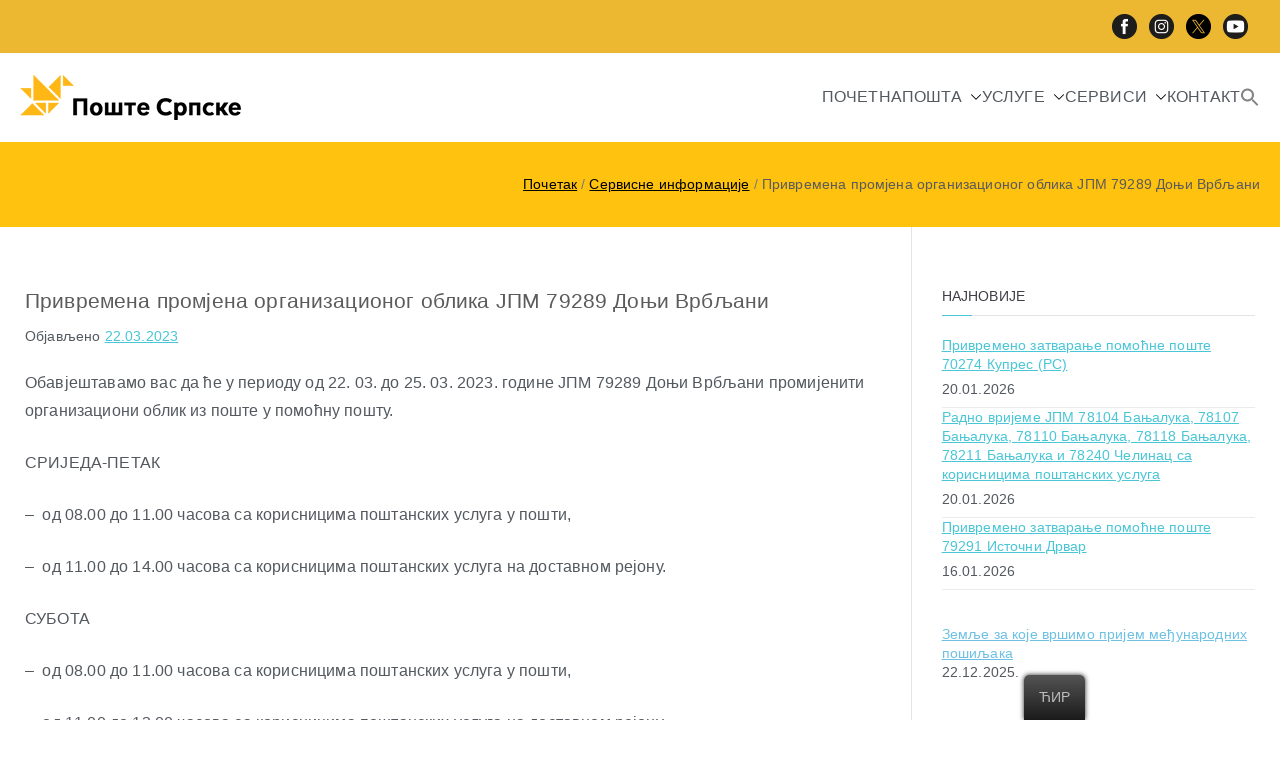

--- FILE ---
content_type: text/html; charset=UTF-8
request_url: https://www.postesrpske.com/%D0%BF%D1%80%D0%B8%D0%B2%D1%80%D0%B5%D0%BC%D0%B5%D0%BD%D0%B0-%D0%BF%D1%80%D0%BE%D0%BC%D1%98%D0%B5%D0%BD%D0%B0-%D0%BE%D1%80%D0%B3%D0%B0%D0%BD%D0%B8%D0%B7%D0%B0%D1%86%D0%B8%D0%BE%D0%BD%D0%BE%D0%B3-20/
body_size: 20092
content:

<!doctype html>
		<html lang="sr-RS">
		
	<head>

				<meta charset="UTF-8">
		<meta name="viewport" content="width=device-width, initial-scale=1">
		<link rel="profile" href="http://gmpg.org/xfn/11">
		
		<title>Привремена промјена организационог облика ЈПМ 79289 Доњи Врбљани &#8211; Web portal Pošta Srpske</title>
<meta name='robots' content='max-image-preview:large' />
<link rel='dns-prefetch' href='//fonts.googleapis.com' />
<link rel="alternate" type="application/rss+xml" title="Web portal Pošta Srpske &raquo; довод" href="https://www.postesrpske.com/feed/" />
<link rel="alternate" type="application/rss+xml" title="Web portal Pošta Srpske &raquo; довод коментара" href="https://www.postesrpske.com/comments/feed/" />
<script type="text/javascript">
window._wpemojiSettings = {"baseUrl":"https:\/\/s.w.org\/images\/core\/emoji\/14.0.0\/72x72\/","ext":".png","svgUrl":"https:\/\/s.w.org\/images\/core\/emoji\/14.0.0\/svg\/","svgExt":".svg","source":{"concatemoji":"https:\/\/www.postesrpske.com\/wp-includes\/js\/wp-emoji-release.min.js?ver=6.2.8"}};
/*! This file is auto-generated */
!function(e,a,t){var n,r,o,i=a.createElement("canvas"),p=i.getContext&&i.getContext("2d");function s(e,t){p.clearRect(0,0,i.width,i.height),p.fillText(e,0,0);e=i.toDataURL();return p.clearRect(0,0,i.width,i.height),p.fillText(t,0,0),e===i.toDataURL()}function c(e){var t=a.createElement("script");t.src=e,t.defer=t.type="text/javascript",a.getElementsByTagName("head")[0].appendChild(t)}for(o=Array("flag","emoji"),t.supports={everything:!0,everythingExceptFlag:!0},r=0;r<o.length;r++)t.supports[o[r]]=function(e){if(p&&p.fillText)switch(p.textBaseline="top",p.font="600 32px Arial",e){case"flag":return s("\ud83c\udff3\ufe0f\u200d\u26a7\ufe0f","\ud83c\udff3\ufe0f\u200b\u26a7\ufe0f")?!1:!s("\ud83c\uddfa\ud83c\uddf3","\ud83c\uddfa\u200b\ud83c\uddf3")&&!s("\ud83c\udff4\udb40\udc67\udb40\udc62\udb40\udc65\udb40\udc6e\udb40\udc67\udb40\udc7f","\ud83c\udff4\u200b\udb40\udc67\u200b\udb40\udc62\u200b\udb40\udc65\u200b\udb40\udc6e\u200b\udb40\udc67\u200b\udb40\udc7f");case"emoji":return!s("\ud83e\udef1\ud83c\udffb\u200d\ud83e\udef2\ud83c\udfff","\ud83e\udef1\ud83c\udffb\u200b\ud83e\udef2\ud83c\udfff")}return!1}(o[r]),t.supports.everything=t.supports.everything&&t.supports[o[r]],"flag"!==o[r]&&(t.supports.everythingExceptFlag=t.supports.everythingExceptFlag&&t.supports[o[r]]);t.supports.everythingExceptFlag=t.supports.everythingExceptFlag&&!t.supports.flag,t.DOMReady=!1,t.readyCallback=function(){t.DOMReady=!0},t.supports.everything||(n=function(){t.readyCallback()},a.addEventListener?(a.addEventListener("DOMContentLoaded",n,!1),e.addEventListener("load",n,!1)):(e.attachEvent("onload",n),a.attachEvent("onreadystatechange",function(){"complete"===a.readyState&&t.readyCallback()})),(e=t.source||{}).concatemoji?c(e.concatemoji):e.wpemoji&&e.twemoji&&(c(e.twemoji),c(e.wpemoji)))}(window,document,window._wpemojiSettings);
</script>
<style type="text/css">
img.wp-smiley,
img.emoji {
	display: inline !important;
	border: none !important;
	box-shadow: none !important;
	height: 1em !important;
	width: 1em !important;
	margin: 0 0.07em !important;
	vertical-align: -0.1em !important;
	background: none !important;
	padding: 0 !important;
}
</style>
	<link rel='stylesheet' id='wp-block-library-css' href='https://www.postesrpske.com/wp-includes/css/dist/block-library/style.min.css?ver=6.2.8' type='text/css' media='all' />
<style id='wp-block-library-theme-inline-css' type='text/css'>
.wp-block-audio figcaption{color:#555;font-size:13px;text-align:center}.is-dark-theme .wp-block-audio figcaption{color:hsla(0,0%,100%,.65)}.wp-block-audio{margin:0 0 1em}.wp-block-code{border:1px solid #ccc;border-radius:4px;font-family:Menlo,Consolas,monaco,monospace;padding:.8em 1em}.wp-block-embed figcaption{color:#555;font-size:13px;text-align:center}.is-dark-theme .wp-block-embed figcaption{color:hsla(0,0%,100%,.65)}.wp-block-embed{margin:0 0 1em}.blocks-gallery-caption{color:#555;font-size:13px;text-align:center}.is-dark-theme .blocks-gallery-caption{color:hsla(0,0%,100%,.65)}.wp-block-image figcaption{color:#555;font-size:13px;text-align:center}.is-dark-theme .wp-block-image figcaption{color:hsla(0,0%,100%,.65)}.wp-block-image{margin:0 0 1em}.wp-block-pullquote{border-bottom:4px solid;border-top:4px solid;color:currentColor;margin-bottom:1.75em}.wp-block-pullquote cite,.wp-block-pullquote footer,.wp-block-pullquote__citation{color:currentColor;font-size:.8125em;font-style:normal;text-transform:uppercase}.wp-block-quote{border-left:.25em solid;margin:0 0 1.75em;padding-left:1em}.wp-block-quote cite,.wp-block-quote footer{color:currentColor;font-size:.8125em;font-style:normal;position:relative}.wp-block-quote.has-text-align-right{border-left:none;border-right:.25em solid;padding-left:0;padding-right:1em}.wp-block-quote.has-text-align-center{border:none;padding-left:0}.wp-block-quote.is-large,.wp-block-quote.is-style-large,.wp-block-quote.is-style-plain{border:none}.wp-block-search .wp-block-search__label{font-weight:700}.wp-block-search__button{border:1px solid #ccc;padding:.375em .625em}:where(.wp-block-group.has-background){padding:1.25em 2.375em}.wp-block-separator.has-css-opacity{opacity:.4}.wp-block-separator{border:none;border-bottom:2px solid;margin-left:auto;margin-right:auto}.wp-block-separator.has-alpha-channel-opacity{opacity:1}.wp-block-separator:not(.is-style-wide):not(.is-style-dots){width:100px}.wp-block-separator.has-background:not(.is-style-dots){border-bottom:none;height:1px}.wp-block-separator.has-background:not(.is-style-wide):not(.is-style-dots){height:2px}.wp-block-table{margin:0 0 1em}.wp-block-table td,.wp-block-table th{word-break:normal}.wp-block-table figcaption{color:#555;font-size:13px;text-align:center}.is-dark-theme .wp-block-table figcaption{color:hsla(0,0%,100%,.65)}.wp-block-video figcaption{color:#555;font-size:13px;text-align:center}.is-dark-theme .wp-block-video figcaption{color:hsla(0,0%,100%,.65)}.wp-block-video{margin:0 0 1em}.wp-block-template-part.has-background{margin-bottom:0;margin-top:0;padding:1.25em 2.375em}
</style>
<style id='global-styles-inline-css' type='text/css'>
body{--wp--preset--color--black: #000000;--wp--preset--color--cyan-bluish-gray: #abb8c3;--wp--preset--color--white: #ffffff;--wp--preset--color--pale-pink: #f78da7;--wp--preset--color--vivid-red: #cf2e2e;--wp--preset--color--luminous-vivid-orange: #ff6900;--wp--preset--color--luminous-vivid-amber: #fcb900;--wp--preset--color--light-green-cyan: #7bdcb5;--wp--preset--color--vivid-green-cyan: #00d084;--wp--preset--color--pale-cyan-blue: #8ed1fc;--wp--preset--color--vivid-cyan-blue: #0693e3;--wp--preset--color--vivid-purple: #9b51e0;--wp--preset--gradient--vivid-cyan-blue-to-vivid-purple: linear-gradient(135deg,rgba(6,147,227,1) 0%,rgb(155,81,224) 100%);--wp--preset--gradient--light-green-cyan-to-vivid-green-cyan: linear-gradient(135deg,rgb(122,220,180) 0%,rgb(0,208,130) 100%);--wp--preset--gradient--luminous-vivid-amber-to-luminous-vivid-orange: linear-gradient(135deg,rgba(252,185,0,1) 0%,rgba(255,105,0,1) 100%);--wp--preset--gradient--luminous-vivid-orange-to-vivid-red: linear-gradient(135deg,rgba(255,105,0,1) 0%,rgb(207,46,46) 100%);--wp--preset--gradient--very-light-gray-to-cyan-bluish-gray: linear-gradient(135deg,rgb(238,238,238) 0%,rgb(169,184,195) 100%);--wp--preset--gradient--cool-to-warm-spectrum: linear-gradient(135deg,rgb(74,234,220) 0%,rgb(151,120,209) 20%,rgb(207,42,186) 40%,rgb(238,44,130) 60%,rgb(251,105,98) 80%,rgb(254,248,76) 100%);--wp--preset--gradient--blush-light-purple: linear-gradient(135deg,rgb(255,206,236) 0%,rgb(152,150,240) 100%);--wp--preset--gradient--blush-bordeaux: linear-gradient(135deg,rgb(254,205,165) 0%,rgb(254,45,45) 50%,rgb(107,0,62) 100%);--wp--preset--gradient--luminous-dusk: linear-gradient(135deg,rgb(255,203,112) 0%,rgb(199,81,192) 50%,rgb(65,88,208) 100%);--wp--preset--gradient--pale-ocean: linear-gradient(135deg,rgb(255,245,203) 0%,rgb(182,227,212) 50%,rgb(51,167,181) 100%);--wp--preset--gradient--electric-grass: linear-gradient(135deg,rgb(202,248,128) 0%,rgb(113,206,126) 100%);--wp--preset--gradient--midnight: linear-gradient(135deg,rgb(2,3,129) 0%,rgb(40,116,252) 100%);--wp--preset--duotone--dark-grayscale: url('#wp-duotone-dark-grayscale');--wp--preset--duotone--grayscale: url('#wp-duotone-grayscale');--wp--preset--duotone--purple-yellow: url('#wp-duotone-purple-yellow');--wp--preset--duotone--blue-red: url('#wp-duotone-blue-red');--wp--preset--duotone--midnight: url('#wp-duotone-midnight');--wp--preset--duotone--magenta-yellow: url('#wp-duotone-magenta-yellow');--wp--preset--duotone--purple-green: url('#wp-duotone-purple-green');--wp--preset--duotone--blue-orange: url('#wp-duotone-blue-orange');--wp--preset--font-size--small: 13px;--wp--preset--font-size--medium: 20px;--wp--preset--font-size--large: 36px;--wp--preset--font-size--x-large: 42px;--wp--preset--spacing--20: 0.44rem;--wp--preset--spacing--30: 0.67rem;--wp--preset--spacing--40: 1rem;--wp--preset--spacing--50: 1.5rem;--wp--preset--spacing--60: 2.25rem;--wp--preset--spacing--70: 3.38rem;--wp--preset--spacing--80: 5.06rem;--wp--preset--shadow--natural: 6px 6px 9px rgba(0, 0, 0, 0.2);--wp--preset--shadow--deep: 12px 12px 50px rgba(0, 0, 0, 0.4);--wp--preset--shadow--sharp: 6px 6px 0px rgba(0, 0, 0, 0.2);--wp--preset--shadow--outlined: 6px 6px 0px -3px rgba(255, 255, 255, 1), 6px 6px rgba(0, 0, 0, 1);--wp--preset--shadow--crisp: 6px 6px 0px rgba(0, 0, 0, 1);}body { margin: 0;--wp--style--global--content-size: 760px;--wp--style--global--wide-size: 1160px; }.wp-site-blocks > .alignleft { float: left; margin-right: 2em; }.wp-site-blocks > .alignright { float: right; margin-left: 2em; }.wp-site-blocks > .aligncenter { justify-content: center; margin-left: auto; margin-right: auto; }.wp-site-blocks > * { margin-block-start: 0; margin-block-end: 0; }.wp-site-blocks > * + * { margin-block-start: 24px; }body { --wp--style--block-gap: 24px; }body .is-layout-flow > *{margin-block-start: 0;margin-block-end: 0;}body .is-layout-flow > * + *{margin-block-start: 24px;margin-block-end: 0;}body .is-layout-constrained > *{margin-block-start: 0;margin-block-end: 0;}body .is-layout-constrained > * + *{margin-block-start: 24px;margin-block-end: 0;}body .is-layout-flex{gap: 24px;}body .is-layout-flow > .alignleft{float: left;margin-inline-start: 0;margin-inline-end: 2em;}body .is-layout-flow > .alignright{float: right;margin-inline-start: 2em;margin-inline-end: 0;}body .is-layout-flow > .aligncenter{margin-left: auto !important;margin-right: auto !important;}body .is-layout-constrained > .alignleft{float: left;margin-inline-start: 0;margin-inline-end: 2em;}body .is-layout-constrained > .alignright{float: right;margin-inline-start: 2em;margin-inline-end: 0;}body .is-layout-constrained > .aligncenter{margin-left: auto !important;margin-right: auto !important;}body .is-layout-constrained > :where(:not(.alignleft):not(.alignright):not(.alignfull)){max-width: var(--wp--style--global--content-size);margin-left: auto !important;margin-right: auto !important;}body .is-layout-constrained > .alignwide{max-width: var(--wp--style--global--wide-size);}body .is-layout-flex{display: flex;}body .is-layout-flex{flex-wrap: wrap;align-items: center;}body .is-layout-flex > *{margin: 0;}body{padding-top: 0px;padding-right: 0px;padding-bottom: 0px;padding-left: 0px;}a:where(:not(.wp-element-button)){text-decoration: underline;}.wp-element-button, .wp-block-button__link{background-color: #32373c;border-width: 0;color: #fff;font-family: inherit;font-size: inherit;line-height: inherit;padding: calc(0.667em + 2px) calc(1.333em + 2px);text-decoration: none;}.has-black-color{color: var(--wp--preset--color--black) !important;}.has-cyan-bluish-gray-color{color: var(--wp--preset--color--cyan-bluish-gray) !important;}.has-white-color{color: var(--wp--preset--color--white) !important;}.has-pale-pink-color{color: var(--wp--preset--color--pale-pink) !important;}.has-vivid-red-color{color: var(--wp--preset--color--vivid-red) !important;}.has-luminous-vivid-orange-color{color: var(--wp--preset--color--luminous-vivid-orange) !important;}.has-luminous-vivid-amber-color{color: var(--wp--preset--color--luminous-vivid-amber) !important;}.has-light-green-cyan-color{color: var(--wp--preset--color--light-green-cyan) !important;}.has-vivid-green-cyan-color{color: var(--wp--preset--color--vivid-green-cyan) !important;}.has-pale-cyan-blue-color{color: var(--wp--preset--color--pale-cyan-blue) !important;}.has-vivid-cyan-blue-color{color: var(--wp--preset--color--vivid-cyan-blue) !important;}.has-vivid-purple-color{color: var(--wp--preset--color--vivid-purple) !important;}.has-black-background-color{background-color: var(--wp--preset--color--black) !important;}.has-cyan-bluish-gray-background-color{background-color: var(--wp--preset--color--cyan-bluish-gray) !important;}.has-white-background-color{background-color: var(--wp--preset--color--white) !important;}.has-pale-pink-background-color{background-color: var(--wp--preset--color--pale-pink) !important;}.has-vivid-red-background-color{background-color: var(--wp--preset--color--vivid-red) !important;}.has-luminous-vivid-orange-background-color{background-color: var(--wp--preset--color--luminous-vivid-orange) !important;}.has-luminous-vivid-amber-background-color{background-color: var(--wp--preset--color--luminous-vivid-amber) !important;}.has-light-green-cyan-background-color{background-color: var(--wp--preset--color--light-green-cyan) !important;}.has-vivid-green-cyan-background-color{background-color: var(--wp--preset--color--vivid-green-cyan) !important;}.has-pale-cyan-blue-background-color{background-color: var(--wp--preset--color--pale-cyan-blue) !important;}.has-vivid-cyan-blue-background-color{background-color: var(--wp--preset--color--vivid-cyan-blue) !important;}.has-vivid-purple-background-color{background-color: var(--wp--preset--color--vivid-purple) !important;}.has-black-border-color{border-color: var(--wp--preset--color--black) !important;}.has-cyan-bluish-gray-border-color{border-color: var(--wp--preset--color--cyan-bluish-gray) !important;}.has-white-border-color{border-color: var(--wp--preset--color--white) !important;}.has-pale-pink-border-color{border-color: var(--wp--preset--color--pale-pink) !important;}.has-vivid-red-border-color{border-color: var(--wp--preset--color--vivid-red) !important;}.has-luminous-vivid-orange-border-color{border-color: var(--wp--preset--color--luminous-vivid-orange) !important;}.has-luminous-vivid-amber-border-color{border-color: var(--wp--preset--color--luminous-vivid-amber) !important;}.has-light-green-cyan-border-color{border-color: var(--wp--preset--color--light-green-cyan) !important;}.has-vivid-green-cyan-border-color{border-color: var(--wp--preset--color--vivid-green-cyan) !important;}.has-pale-cyan-blue-border-color{border-color: var(--wp--preset--color--pale-cyan-blue) !important;}.has-vivid-cyan-blue-border-color{border-color: var(--wp--preset--color--vivid-cyan-blue) !important;}.has-vivid-purple-border-color{border-color: var(--wp--preset--color--vivid-purple) !important;}.has-vivid-cyan-blue-to-vivid-purple-gradient-background{background: var(--wp--preset--gradient--vivid-cyan-blue-to-vivid-purple) !important;}.has-light-green-cyan-to-vivid-green-cyan-gradient-background{background: var(--wp--preset--gradient--light-green-cyan-to-vivid-green-cyan) !important;}.has-luminous-vivid-amber-to-luminous-vivid-orange-gradient-background{background: var(--wp--preset--gradient--luminous-vivid-amber-to-luminous-vivid-orange) !important;}.has-luminous-vivid-orange-to-vivid-red-gradient-background{background: var(--wp--preset--gradient--luminous-vivid-orange-to-vivid-red) !important;}.has-very-light-gray-to-cyan-bluish-gray-gradient-background{background: var(--wp--preset--gradient--very-light-gray-to-cyan-bluish-gray) !important;}.has-cool-to-warm-spectrum-gradient-background{background: var(--wp--preset--gradient--cool-to-warm-spectrum) !important;}.has-blush-light-purple-gradient-background{background: var(--wp--preset--gradient--blush-light-purple) !important;}.has-blush-bordeaux-gradient-background{background: var(--wp--preset--gradient--blush-bordeaux) !important;}.has-luminous-dusk-gradient-background{background: var(--wp--preset--gradient--luminous-dusk) !important;}.has-pale-ocean-gradient-background{background: var(--wp--preset--gradient--pale-ocean) !important;}.has-electric-grass-gradient-background{background: var(--wp--preset--gradient--electric-grass) !important;}.has-midnight-gradient-background{background: var(--wp--preset--gradient--midnight) !important;}.has-small-font-size{font-size: var(--wp--preset--font-size--small) !important;}.has-medium-font-size{font-size: var(--wp--preset--font-size--medium) !important;}.has-large-font-size{font-size: var(--wp--preset--font-size--large) !important;}.has-x-large-font-size{font-size: var(--wp--preset--font-size--x-large) !important;}
.wp-block-navigation a:where(:not(.wp-element-button)){color: inherit;}
.wp-block-pullquote{font-size: 1.5em;line-height: 1.6;}
</style>
<link rel='stylesheet' id='go-gallery-css' href='https://www.postesrpske.com/wp-content/plugins/go-gallery/assets/css/go-gallery.css?ver=1.2' type='text/css' media='all' />
<link rel='stylesheet' id='go-gallery-effects-css' href='https://www.postesrpske.com/wp-content/plugins/go-gallery/assets/css/effects.css?ver=1.2' type='text/css' media='all' />
<link rel='stylesheet' id='qtlb-css' href='https://www.postesrpske.com/wp-content/plugins/go-gallery/assets/plugins/qtlb/styles.css?ver=1.2' type='text/css' media='all' />
<link rel='stylesheet' id='jquery.fancybox.min-css' href='https://www.postesrpske.com/wp-content/plugins/iframe-popup/inc/jquery.fancybox.min.css?ver=6.2.8' type='text/css' media='all' />
<link rel='stylesheet' id='ce_responsive-css' href='https://www.postesrpske.com/wp-content/plugins/simple-embed-code/css/video-container.min.css?ver=2.5.1' type='text/css' media='all' />
<link rel='stylesheet' id='wp-polls-css' href='https://www.postesrpske.com/wp-content/plugins/wp-polls/polls-css.css?ver=2.77.3' type='text/css' media='all' />
<style id='wp-polls-inline-css' type='text/css'>
.wp-polls .pollbar {
	margin: 1px;
	font-size: 6px;
	line-height: 8px;
	height: 8px;
	background-image: url('https://www.postesrpske.com/wp-content/plugins/wp-polls/images/default/pollbg.gif');
	border: 1px solid #c8c8c8;
}

</style>
<link rel='stylesheet' id='wpos-slick-style-css' href='https://www.postesrpske.com/wp-content/plugins/wp-slick-slider-and-image-carousel/assets/css/slick.css?ver=3.7.8' type='text/css' media='all' />
<link rel='stylesheet' id='wpsisac-public-style-css' href='https://www.postesrpske.com/wp-content/plugins/wp-slick-slider-and-image-carousel/assets/css/wpsisac-public.css?ver=3.7.8' type='text/css' media='all' />
<link rel='stylesheet' id='contact-form-7-css' href='https://www.postesrpske.com/wp-content/plugins/contact-form-7/includes/css/styles.css?ver=5.8.7' type='text/css' media='all' />
<link rel='stylesheet' id='trp-floater-language-switcher-style-css' href='https://www.postesrpske.com/wp-content/plugins/translatepress-multilingual/assets/css/trp-floater-language-switcher.css?ver=2.0.5' type='text/css' media='all' />
<link rel='stylesheet' id='trp-language-switcher-style-css' href='https://www.postesrpske.com/wp-content/plugins/translatepress-multilingual/assets/css/trp-language-switcher.css?ver=2.0.5' type='text/css' media='all' />
<link rel='stylesheet' id='ivory-search-styles-css' href='https://www.postesrpske.com/wp-content/plugins/add-search-to-menu/public/css/ivory-search.min.css?ver=5.5.13' type='text/css' media='all' />
<link rel='stylesheet' id='zakra-style-css' href='https://www.postesrpske.com/wp-content/themes/zakra/style.css?ver=3.0.9' type='text/css' media='all' />
<link rel='stylesheet' id='zakra-pro-css' href='https://www.postesrpske.com/wp-content/plugins/zakra-pro/public/assets/css/zakra-pro-public.min.css?ver=2.0.14' type='text/css' media='all' />
<style id='zakra-pro-inline-css' type='text/css'>
.woocommerce .zak-content ul.products li.zakra-product--style-2 .wc-forward.added_to_cart, .wc-block-grid__products .wc-block-grid__product.zakra-product--style-2 .wc-block-grid__product-add-to-cart .added_to_cart{background-color:#eaeaea;}.woocommerce .zak-content ul.products li.zakra-product--style-2 .wc-forward.added_to_cart:hover, .wc-block-grid__products .wc-block-grid__product.zakra-product--style-2 .wc-block-grid__product-add-to-cart .added_to_cart:hover, .wc-block-grid__products .wc-block-grid__product .wc-block-grid__product-add-to-cart .wp-block-button__link:hover{background-color:#ffc20e;}.zak-top-bar .widget .widget-title{color:#16181a;}.zak-main-header{padding-top:14.4px;padding-right:px;padding-bottom:14.4px;padding-left:px;}.zak-header-col--2{padding-top:0px;padding-right:0px;padding-bottom:0px;padding-left:0px;}.zak-header-col--2{margin-top:0px;margin-right:0px;margin-bottom:0px;margin-left:0px;}@media screen and (min-width: 768px) {.zak-main-header .zak-header-col--2{background-color:#ffffff;}}.zak-primary-nav ul:not(.sub-menu) > li > a, .zak-primary-nav.zak-menu-item--layout-2 > ul > li > a{margin-top:14.4px;margin-right:0px;margin-bottom:14.4px;margin-left:0px;}.zak-primary-nav.zak-menu-item--layout-2 > ul > li:hover > a{background-color:#1e7ba6;}.zak-primary-nav.zak-menu-item--layout-2 > ul > li.current_page_item  > a, .zak-primary-nav.zak-menu-item--layout-2 ul > li.current-menu-item  > a, .zak-primary-nav.zak-menu-item--layout-2 ul > li > a.tg-current-menu-item{background-color:#1e7ba6;}.zak-main-header .zak-header-actions .zak-icon, .zak-header-action .zak-icon{font-size:1.44rem;}.main-navigation.zak-primary-nav ul li ul li a, .zak-primary-nav.zak-menu-item--layout-2 .sub-menu li a{padding-top:14.4px;padding-right:14.4px;padding-bottom:14.4px;padding-left:14.4px;}.main-navigation.zak-primary-nav ul li ul li:active > a, .main-navigation.zak-primary-nav ul li ul li.current_page_item > a, .main-navigation.zak-primary-nav ul li ul li.current-menu-item > a{color:#269bd1;}.zak-primary-nav ul li .sub-menu{width:280px;}.zak-primary-nav .sub-menu, .zak-primary-nav.zak-menu-item--layout-2 .sub-menu{background-color:rgb(255,255,255);}@media screen and (max-width:768px){.zak-toggle-menu{display:flex;}.zak-header-col--2 > .zak-header-actions .zak-header-search,.zak-header-col--2 > .zak-header-actions .zak-menu-item-cart, .zak-main-nav{display:none;}.zak-mobile-nav{display:block;}}@media screen and (min-width:768px){.zak-toggle-menu{display:none;}.zak-header-actions .zak-header-search, .zak-header-actions .zak-menu-item-cart{display:flex;}.zak-main-nav{display:flex;}}.single .zak-page-header .zak-page-title, .single .zak-post-content .entry-title{font-size:4rem;line-height:1.3;}.zak-footer-bar{padding-top:1em;padding-bottom:1em;}
			                  .zak-sticky-header .zak-main-header {
			                      padding-top: 1em;
			                      padding-bottom: 1em;
			                  }
			                  .zak-sticky-header .zak-main-header.sticky-header--shrink {
			                      padding-top: 0.7em;
			                      padding-bottom: 0.7em;
			                  }
.zak-container{max-width:1240px;} .zak-container--boxed .zak-site{max-width:1240px;}@media screen and (min-width: 768px) {.zak-primary{width:72%;}.zak-secondary {width:28%;}}a:hover, a:focus,
				.zak-primary-nav ul li:hover > a,
				.zak-primary-nav ul .current_page_item > a,
				.zak-entry-summary a,
				.zak-entry-meta a, .zak-post-content .zak-entry-footer a:hover,
				.pagebuilder-content a, .zak-style-2 .zak-entry-meta span,
				.zak-style-2 .zak-entry-meta a, 
				.entry-title:hover a,
				.zak-breadcrumbs .trail-items a,
				.breadcrumbs .trail-items a,
				.entry-content a,
				.edit-link a,
				.zak-footer-bar a:hover,
				.widget li a,
				#comments .comment-content a,
				#comments .reply,
				button:hover,
				.zak-button:hover,
				.zak-entry-footer .edit-link a,
				.zak-header-action .yith-wcwl-items-count .yith-wcwl-icon span,
				.pagebuilder-content a, .zak-entry-footer a,
				.zak-header-buttons .zak-header-button--2 .zak-button,
				.zak-header-buttons .zak-header-button .zak-button:hover{color:#4ac6d6;}.zak-post-content .entry-button:hover .zak-icon,
				.zak-error-404 .zak-button:hover svg,
				.zak-style-2 .zak-entry-meta span .zak-icon,
				.entry-button .zak-icon{fill:#4ac6d6;}blockquote, .wp-block-quote,
				button, input[type="button"],
				input[type="reset"],
				input[type="submit"],
				.wp-block-button .wp-block-button__link,
				blockquote.has-text-align-right, .wp-block-quote.has-text-align-right,
				button:hover,
				.wp-block-button .wp-block-button__link:hover,
				.zak-button:hover,
				.zak-header-buttons .zak-header-button .zak-button,
				.zak-header-buttons .zak-header-button.zak-header-button--2 .zak-button,
				.zak-header-buttons .zak-header-button .zak-button:hover{border-color:#4ac6d6;}.zak-primary-nav.zak-layout-1-style-2 > ul > li.current_page_item > a::before,
				.zak-primary-nav.zak-layout-1-style-2 > ul a:hover::before,
				.zak-primary-nav.zak-layout-1-style-2 > ul > li.current-menu-item > a::before, 
				.zak-primary-nav.zak-layout-1-style-3 > ul > li.current_page_item > a::before,
				.zak-primary-nav.zak-layout-1-style-3 > ul > li.current-menu-item > a::before, 
				.zak-primary-nav.zak-layout-1-style-4 > ul > li.current_page_item > a::before,
				.zak-primary-nav.zak-layout-1-style-4 > ul > li.current-menu-item > a::before, 
				.zak-scroll-to-top:hover, button, input[type="button"], input[type="reset"],
				input[type="submit"], .zak-header-buttons .zak-header-button--1 .zak-button,
				.wp-block-button .wp-block-button__link,
				.zak-menu-item-cart .cart-page-link .count,
				.widget .wp-block-heading::before,
				#comments .comments-title::before,
				#comments .comment-reply-title::before,
				.widget .widget-title::before{background-color:#4ac6d6;}button, input[type="button"],
				input[type="reset"],
				input[type="submit"],
				.wp-block-button .wp-block-button__link,
				.zak-button{border-color:#4ac6d6;background-color:#4ac6d6;}body{color:#54595f;}.entry-content a{color:#cc0000;}.zak-entry-footer a:hover,
				.entry-button:hover,
				.zak-entry-footer a:hover,
				.entry-content a:hover,
				.pagebuilder-content a:hover, .pagebuilder-content a:hover{color:#000000;}.entry-button:hover .zak-icon{fill:#000000;}body{font-weight:400;font-size:16px;line-height:1.8;}h1, h2, h3, h4, h5, h6{font-family:-apple-system, BlinkMacSystemFont, Segoe UI, Roboto, Oxygen-Sans, Ubuntu, Cantarell, Helvetica Neue, sans-serif;font-weight:400;line-height:1.3;}h1{font-weight:500;font-size:3.6rem;line-height:1.3;}h2{font-weight:500;font-size:3.24rem;line-height:1.3;}h3{font-weight:500;font-size:3.24rem;line-height:1.3;}h4{font-weight:500;font-size:2.52rem;line-height:1.3;}h5{font-weight:500;font-size:1.89072rem;line-height:1.3;}h6{font-weight:500;font-size:1.62rem;line-height:1.3;}button, input[type="button"], input[type="reset"], input[type="submit"], #infinite-handle span, .wp-block-button .wp-block-button__link{padding-top:10px;padding-right:20px;padding-bottom:10px;padding-left:20px;}button, input[type="button"], input[type="reset"], input[type="submit"], #infinite-handle span, .wp-block-button .wp-block-button__link{color:#000000;}button:hover, input[type="button"]:hover, input[type="reset"]:hover, input[type="submit"]:hover, #infinite-handle span:hover, .wp-block-button .wp-block-button__link:hover{color:#000000;}button, input[type="button"], input[type="reset"], input[type="submit"], #infinite-handle span, .wp-block-button .wp-block-button__link{background-color:#eaeaea;}button:hover, input[type="button"]:hover, input[type="reset"]:hover, input[type="submit"]:hover, #infinite-handle span:hover, .wp-block-button .wp-block-button__link:hover{background-color:#ffc20e;}.site-title{color:#blank;}.site-branding .site-title{font-weight:400;font-size:1.89072rem;line-height:1.5;}.site-branding .site-description{font-weight:400;font-size:1.44rem;line-height:1.8;}.zak-header .zak-top-bar{color:#002d56;}.zak-header .zak-top-bar{background-color:rgb(236,183,49);background-size:cover;}.zak-main-header{background-color:#ffffff;background-size:contain;}.zak-header{border-bottom-width:0px;}.zak-header-buttons .zak-header-button.zak-header-button--1 .zak-button{padding-top:8px;padding-right:15px;padding-bottom:8px;padding-left:15px;}.zak-header-buttons .zak-header-button.zak-header-button--1 .zak-button{color:#dd3333;}.zak-header-buttons .zak-header-button.zak-header-button--1 .zak-button:hover{color:#fefefe;}.zak-header-buttons .zak-header-button.zak-header-button--1 .zak-button{background-color:#4ac6d6;}.zak-header-buttons .zak-header-button.zak-header-button--1 .zak-button:hover{background-color:#2aaabb;}.zak-header-buttons .zak-header-button.zak-header-button--1 .zak-button{border-radius:5px;}.zak-header .main-navigation{border-bottom-color:rgba(0,0,0,0.18);}.zak-primary-nav ul li:hover > a, .zak-primary-nav.zak-menu-item--layout-2 > ul > li:hover > a{color:#cc0000;}.zak-primary-nav ul li:hover > .zak-icon, .zak-primary-nav.zak-menu-item--layout-2 > ul > li:hover > .zak-icon{fill:#cc0000;}.zak-primary-nav ul li:active > a, .zak-primary-nav ul > li:not(.zak-header-button).current_page_item > a, .zak-primary-nav ul > li:not(.zak-header-button).current_page_ancestor > a, .zak-primary-nav ul > li:not(.zak-header-button).current-menu-item > a, .zak-primary-nav ul > li:not(.zak-header-button).current-menu-ancestor > a{color:#000000;}.zak-primary-nav.zak-layout-1-style-2 ul > li:not(.zak-header-button).current_page_item > a::before, .zak-primary-nav.zak-layout-1-style-2 ul > li:not(.zak-header-button).current_page_ancestor > a::before, .zak-primary-nav.zak-layout-1-style-2 ul > li:not(.zak-header-button).current-menu-item > a::before, .zak-primary-nav.zak-layout-1-style-2 ul > li:not(.zak-header-button).current-menu-ancestor > a::before, .zak-primary-nav.zak-layout-1-style-3 ul > li:not(.zak-header-button).current_page_item > a::before, .zak-primary-nav.zak-layout-1-style-3 ul > li:not(.zak-header-button).current_page_ancestor > a::before, .zak-primary-nav.zak-layout-1-style-3 ul > li:not(.zak-header-button).current-menu-item > a::before, .zak-primary-nav.zak-layout-1-style-3 ul > li:not(.zak-header-button).current-menu-ancestor > a::before, .zak-primary-nav.zak-layout-1-style-4 ul > li:not(.zak-header-button).current_page_item > a::before, .zak-primary-nav.zak-layout-1-style-4 ul > li:not(.zak-header-button).current_page_ancestor > a::before, .zak-primary-nav.zak-layout-1-style-4 ul > li:not(.zak-header-button).current-menu-item > a::before, .zak-primary-nav.zak-layout-1-style-4 ul > li:not(.zak-header-button).current-menu-ancestor > a::before{background-color:#000000;}.zak-primary-nav ul li:hover > .zak-icon, .zak-primary-nav.zak-menu-item--layout-2 > ul > li span{fill:#000000;}.zak-primary-nav ul li a{font-size:16px;line-height:1.8;}.zak-primary-nav ul li ul li a{font-size:14px;line-height:2.8;}.zak-mobile-menu a{font-weight:400;font-size:1.44rem;line-height:1.3;}.has-page-header .zak-page-header{padding-top:25px;padding-right:0px;padding-bottom:25px;padding-left:0px;}.zak-page-header .breadcrumb-trail ul li, .zak-page-header .yoast-breadcrumb-trail{font-size:14px;}.zak-page-header .zak-page-title, .zakra-single-article .zak-entry-header .entry-title{color:#5b5b5b;}.zak-page-header, .zak-container--separate .zak-page-header{background-color:#ffc20e;background-position:center center;background-size:contain;}.zak-page-header .breadcrumb-trail ul li, .zak-page-header .yoast-breadcrumb-trail .breadcrumb_last{color:#5b5b5b;}.zak-page-header .breadcrumb-trail ul li::after{color:#7b7b7b;}.zak-page-header .breadcrumb-trail ul li a, .zak-page-header .yoast-breadcrumb-trail a{color:#000000;}.zak-page-header .breadcrumb-trail ul li a:hover , .zak-page-header .yoast-breadcrumb-trail a:hover{color:#cc0000;}.zak-page-header .zak-page-title, .zakra-single-article .zak-entry-header .entry-title{font-weight:500;font-size:26px;line-height:1.3;}.entry-title:not(.zak-page-title), .zak-blog-archive-style--layout-2 article.zak-post .entry-title{font-weight:500;font-size:1.8rem;line-height:1.3;}.zak-secondary .widget .widget-title, .zak-secondary .widget .wp-block-heading{font-weight:500;font-size:14px;line-height:1.3;}.zak-secondary .widget, .zak-secondary .widget li a{font-weight:400;font-size:14px;line-height:1.4;}.zak-footer-cols{background-color:#081726;background-position:left top;background-size:auto;background-repeat:repeat-x;}.zak-footer .zak-footer-cols .widget-title, .zak-footer-cols h1, .zak-footer-cols h2, .zak-footer-cols h3, .zak-footer-cols h4, .zak-footer-cols h5, .zak-footer-cols h6{color:#4ac6d6;}.zak-footer .zak-footer-cols, .zak-footer .zak-footer-cols p{color:#d9e2ea;}.zak-footer .zak-footer-cols a, .zak-footer-col .widget ul a{color:#d9e2ea;}.zak-footer .zak-footer-cols a:hover, .zak-footer-col .widget ul a:hover, .zak-footer .zak-footer-cols a:focus{color:#cc0000;}.zak-footer-cols{border-top-width:0px;}.zak-footer-cols ul li{border-bottom-width:1px;}.zak-footer-cols ul li{border-bottom-color:rgba(255,255,255,0.05);}.zak-footer-bar{background-color:#081726;}.zak-footer-bar{color:#cccccc;}.zak-footer-bar a{color:#ffffff;}.zak-footer-bar a:hover, .zak-footer-bar a:focus{color:#cc0000;}
</style>
<link rel='stylesheet' id='font-awesome-all-css' href='https://www.postesrpske.com/wp-content/themes/zakra/assets/lib/font-awesome/css/all.min.css?ver=6.2.4' type='text/css' media='all' />
<link rel='stylesheet' id='font-awesome-solid-css' href='https://www.postesrpske.com/wp-content/themes/zakra/assets/lib/font-awesome/css/solid.min.css?ver=6.2.4' type='text/css' media='all' />
<link rel='stylesheet' id='font-awesome-4-css' href='https://www.postesrpske.com/wp-content/themes/zakra/assets/lib/font-awesome/css/font-awesome.min.css?ver=4.7.0' type='text/css' media='all' />
<link rel='stylesheet' id='zakra_googlefonts-css' href='//fonts.googleapis.com/css?family=-apple-system%3A400&#038;1&#038;display=swap&#038;ver=3.0.9' type='text/css' media='all' />
<link rel='stylesheet' id='rtbs-css' href='https://www.postesrpske.com/wp-content/plugins/responsive-tabs/inc/css/rtbs_style.min.css?ver=4.0.11' type='text/css' media='all' />
<!--n2css--><!--n2js--><script type='text/javascript' src='https://www.postesrpske.com/wp-includes/js/jquery/jquery.min.js?ver=3.6.4' id='jquery-core-js'></script>
<script type='text/javascript' src='https://www.postesrpske.com/wp-includes/js/jquery/jquery-migrate.min.js?ver=3.4.0' id='jquery-migrate-js'></script>
<script type='text/javascript' src='https://www.postesrpske.com/wp-content/plugins/iframe-popup/inc/jquery.fancybox.min.js?ver=6.2.8' id='jquery.fancybox.min-js'></script>
<script type='text/javascript' src='https://www.postesrpske.com/js_cirilica.js?ver=6.2.8' id='js_cirilica.js-js'></script>
<script type='text/javascript' src='https://www.postesrpske.com/wp-content/plugins/sticky-header-effects-for-elementor/assets/js/she-header.js?ver=1.6.11' id='she-header-js'></script>
<script type='text/javascript' id='ai-js-js-extra'>
/* <![CDATA[ */
var MyAjax = {"ajaxurl":"https:\/\/www.postesrpske.com\/wp-admin\/admin-ajax.php","security":"8f4fe63f30"};
/* ]]> */
</script>
<script type='text/javascript' src='https://www.postesrpske.com/wp-content/plugins/advanced-iframe/js/ai.min.js?ver=164075' id='ai-js-js'></script>
<script type='text/javascript' src='https://www.postesrpske.com/wp-content/plugins/responsive-tabs/inc/js/rtbs.min.js?ver=4.0.11' id='rtbs-js'></script>
<link rel="EditURI" type="application/rsd+xml" title="RSD" href="https://www.postesrpske.com/xmlrpc.php?rsd" />
<link rel="wlwmanifest" type="application/wlwmanifest+xml" href="https://www.postesrpske.com/wp-includes/wlwmanifest.xml" />
<meta name="generator" content="WordPress 6.2.8" />
<link rel="canonical" href="https://www.postesrpske.com/%d0%bf%d1%80%d0%b8%d0%b2%d1%80%d0%b5%d0%bc%d0%b5%d0%bd%d0%b0-%d0%bf%d1%80%d0%be%d0%bc%d1%98%d0%b5%d0%bd%d0%b0-%d0%be%d1%80%d0%b3%d0%b0%d0%bd%d0%b8%d0%b7%d0%b0%d1%86%d0%b8%d0%be%d0%bd%d0%be%d0%b3-20/" />
<link rel='shortlink' href='https://www.postesrpske.com/?p=23377' />
<link rel="alternate" type="application/json+oembed" href="https://www.postesrpske.com/wp-json/oembed/1.0/embed?url=https%3A%2F%2Fwww.postesrpske.com%2F%25d0%25bf%25d1%2580%25d0%25b8%25d0%25b2%25d1%2580%25d0%25b5%25d0%25bc%25d0%25b5%25d0%25bd%25d0%25b0-%25d0%25bf%25d1%2580%25d0%25be%25d0%25bc%25d1%2598%25d0%25b5%25d0%25bd%25d0%25b0-%25d0%25be%25d1%2580%25d0%25b3%25d0%25b0%25d0%25bd%25d0%25b8%25d0%25b7%25d0%25b0%25d1%2586%25d0%25b8%25d0%25be%25d0%25bd%25d0%25be%25d0%25b3-20%2F" />
<link rel="alternate" type="text/xml+oembed" href="https://www.postesrpske.com/wp-json/oembed/1.0/embed?url=https%3A%2F%2Fwww.postesrpske.com%2F%25d0%25bf%25d1%2580%25d0%25b8%25d0%25b2%25d1%2580%25d0%25b5%25d0%25bc%25d0%25b5%25d0%25bd%25d0%25b0-%25d0%25bf%25d1%2580%25d0%25be%25d0%25bc%25d1%2598%25d0%25b5%25d0%25bd%25d0%25b0-%25d0%25be%25d1%2580%25d0%25b3%25d0%25b0%25d0%25bd%25d0%25b8%25d0%25b7%25d0%25b0%25d1%2586%25d0%25b8%25d0%25be%25d0%25bd%25d0%25be%25d0%25b3-20%2F&#038;format=xml" />


  <script
  src="https://code.jquery.com/jquery-3.6.0.min.js"
  integrity="sha256-/xUj+3OJU5yExlq6GSYGSHk7tPXikynS7ogEvDej/m4="
  crossorigin="anonymous"></script>
  <script type="text/javascript"> 
      var fixed_header_class   = '';
      var fixed_header_scroll   = '';
      jQuery(window).scroll(function(){           
        if(jQuery(document).scrollTop() > fixed_header_scroll){
             jQuery(fixed_header_class).addClass("myfixedHeader");
           }else{
               jQuery(fixed_header_class).removeClass("myfixedHeader");	 
                }
   });</script> <style type="text/css">
    .myfixedHeader{background-color: !important;}
    .myfixedHeader, .myfixedHeader a { color: !important;}
	.myfixedHeader { height: ;}
	.myfixedHeader { padding: !important;}
    .myfixedHeader {margin: 0 auto !important; width:100% !important; position:fixed; z-index:99999; transition:all 0.7s ease; left:0; right:0; top:0; text-align:center !important; }
    { transition:all 0.7s ease; }</style>	
<style>
.contest-img{
position: relative;
}
.gallery-voting{
position:absolute;
color:white;
bottom:10px;
right:10px;
background-color: rgba( 0, 0, 0, 0.6);
z-index: 1000;
padding: 5px;
border-radius: 5px;
font-size: 15px;
}
.gallery-voting:hover{
    cursor: pointer;
}
.gallery-voting img{
display: inline-block;
vertical-align: middle;
}
.voting-active{
display: inline-block;
vertical-align: middle;
background: transparent url(https://www.postesrpske.com/wp-content/plugins/voting-for-a-photo/assets/frontend/img/Icon-like-white.png) no-repeat left;
background-size: 25px 25px;
min-height: 25px;
min-width: 25px;
}
.not-voting{
display: inline-block;
vertical-align: middle;
background: transparent url(https://www.postesrpske.com/wp-content/plugins/voting-for-a-photo/assets/frontend/img/icon-like-stroke-white.png) no-repeat left;
background-size: 25px 25px;
min-height: 25px;
min-width: 25px;
}
</style><link rel="alternate" hreflang="sr-RS" href="https://www.postesrpske.com/%D0%BF%D1%80%D0%B8%D0%B2%D1%80%D0%B5%D0%BC%D0%B5%D0%BD%D0%B0-%D0%BF%D1%80%D0%BE%D0%BC%D1%98%D0%B5%D0%BD%D0%B0-%D0%BE%D1%80%D0%B3%D0%B0%D0%BD%D0%B8%D0%B7%D0%B0%D1%86%D0%B8%D0%BE%D0%BD%D0%BE%D0%B3-20/"/>
<link rel="alternate" hreflang="sr" href="https://www.postesrpske.com/%D0%BF%D1%80%D0%B8%D0%B2%D1%80%D0%B5%D0%BC%D0%B5%D0%BD%D0%B0-%D0%BF%D1%80%D0%BE%D0%BC%D1%98%D0%B5%D0%BD%D0%B0-%D0%BE%D1%80%D0%B3%D0%B0%D0%BD%D0%B8%D0%B7%D0%B0%D1%86%D0%B8%D0%BE%D0%BD%D0%BE%D0%B3-20/"/>
<link rel="alternate" hreflang="en-US" href="https://www.postesrpske.com/eng/%d0%bf%d1%80%d0%b8%d0%b2%d1%80%d0%b5%d0%bc%d0%b5%d0%bd%d0%b0-%d0%bf%d1%80%d0%be%d0%bc%d1%98%d0%b5%d0%bd%d0%b0-%d0%be%d1%80%d0%b3%d0%b0%d0%bd%d0%b8%d0%b7%d0%b0%d1%86%d0%b8%d0%be%d0%bd%d0%be%d0%b3-20/"/>
<link rel="alternate" hreflang="en" href="https://www.postesrpske.com/eng/%d0%bf%d1%80%d0%b8%d0%b2%d1%80%d0%b5%d0%bc%d0%b5%d0%bd%d0%b0-%d0%bf%d1%80%d0%be%d0%bc%d1%98%d0%b5%d0%bd%d0%b0-%d0%be%d1%80%d0%b3%d0%b0%d0%bd%d0%b8%d0%b7%d0%b0%d1%86%d0%b8%d0%be%d0%bd%d0%be%d0%b3-20/"/>
<!-- Analytics by WP Statistics v14.11.1 - https://wp-statistics.com -->

		<style type="text/css">
			            .site-title {
                position: absolute;
                clip: rect(1px, 1px, 1px, 1px);
            }

			
			            .site-description {
                position: absolute;
                clip: rect(1px, 1px, 1px, 1px);
            }

					</style>

		<link rel="icon" href="https://www.postesrpske.com/wp-content/uploads/2024/09/favicon.png" sizes="32x32" />
<link rel="icon" href="https://www.postesrpske.com/wp-content/uploads/2024/09/favicon.png" sizes="192x192" />
<link rel="apple-touch-icon" href="https://www.postesrpske.com/wp-content/uploads/2024/09/favicon.png" />
<meta name="msapplication-TileImage" content="https://www.postesrpske.com/wp-content/uploads/2024/09/favicon.png" />
		<style type="text/css" id="wp-custom-css">
			.display-posts-listing.image-left .listing-item {
	overflow: hidden; 
	margin-bottom: 2px;
	width: 100%;
}

.display-posts-listing.image-left .image {
	float: left;
	margin: 0 10px 0 0;
	width: 40%;	
}

.display-posts-listing.image-left .title {
	display: block;
	font-weight: 600;
	font-size: 14px;
	line-height: 1.3;
}

.display-posts-listing.image-left {
	font-size: 14px;
}

.display-posts-listing.image-left .excerpt-dash { 
	display: none; 
}
.header-bar-social-icons {
	font-size: 23px;
}

.social {
	float: right;
	margin-right: 12px;
}

.tg-header-top-left-content a {
	color: #002d56;
}
.tg-header-top-left-content a:hover {
	color: #cc0000;
}

.entry-meta .byline, .entry-meta .cat-links { 
	display: none !important;
}

.widget_nav_menu {
	text-align: center !important;
	color: #002d56 !important;
	background-color: #ffcf2f; !important;		
	text-decoration: none !important;
	font-weight: 500 !important;
	padding: 5px 5px 1px 5px !important;
}

.widget_nav_menu a {
	text-align: center !important;
	color: #002d56 !important;
	text-decoration: none !important;
	font-weight: 500 !important;
	padding-bottom: 10px;
}

.widget_nav_menu a:hover {
	color: #cc0000 !important;
	text-decoration: none !important;	
}

.pracenje{	
	text-align: center;
	vertical-align: top;	
}
.pracenje a {
	color: #002d56;		
	text-decoration: none;
	font-weight: 500;
	padding-left: 5px !important;

}
.pracenje a:hover {
	color: #cc0000;
	text-decoration: none;	
}

.bwg_title_spun_0{
	font-size:14px !important;
	font-weight: normal !important;
	line-height: 1.1 !important;
	text-align: center !important;
}

.bwg-title2{
	font-size:13px !important;
	font-weight: normal !important;
	line-height: 1.1 !important;	
}

.bwg_back_0{
	font-size:13px !important;
	font-weight: normal !important;	
}

.card {
	width: 300px;
	height: 165px;
	background: url("/wp-content/uploads/2019/12/izracunaj-postarinu3.jpg") no-repeat;
	display: inline-block;
}

.card:hover {
	background: url("/wp-content/uploads/2019/12/izracunaj-postarinu2.jpg") no-repeat;
}

.elementor-toggle-icon-left {
	padding-right: 20px !important;
}

.elementor-tab-title {
	font-weight: 600 !important;
}

hr {
    border: 1px solid #ffc20e;
}

th, td {
  padding: 7px !important;
	font-size: 14px !important;
}

.post-navigation {
	display: none !important;
}

.gallery figcaption {
    padding: 5px 0 15px 5px !important;
}
.wp-caption-text {
    text-align: center;
    font-size: 13px !important;
    line-height: 1.3em;
    padding-bottom: 2em;
}

.gallery figcaption strong {
	font-size: 16px !important;
}
.nggv-link-dislike{
	display:none !important;
}
.tg-menu-extras-wrap{
	display:none !important;
}
small{
	display:none !important;
}

.ngg-gallery-thumbnail-box {
	height: 270px;
}

.zak-primary-nav .sub-menu li a {
	padding: 1px 16px !important;
}
.zak-top-bar a {
	color: #000 !important;
}


.zak-top-bar a:hover {
	color: #cc0000 !important;
}

.zak-page-header, .zak-container--separate .zak-page-header {
    background-color: #ffc20e !important
}

input::placeholder {
    opacity: 0.5;
    color: #000;
}

.excerpt a {
	color: #cc0000 !important;
		text-decoration: none;
}

.excerpt a:hover {
	color: #000 !important;
		text-decoration: underline;
}
.zak-page-title {
	    font-size: 2.2rem !important;
}

.entry-title {
	    font-size: 2.1rem !important;
}
		</style>
		<style type="text/css" media="screen">.is-menu path.search-icon-path { fill: #848484;}body .popup-search-close:after, body .search-close:after { border-color: #848484;}body .popup-search-close:before, body .search-close:before { border-color: #848484;}</style>			<style type="text/css">
					</style>
		
	</head>

<body class="post-template-default single single-post postid-23377 single-format-standard wp-custom-logo translatepress-sr_RS zakra zak-site-layout--right zak-container--wide zak-content-area--bordered has-breadcrumbs elementor-default elementor-kit-26127 zak-sticky-header">

<svg xmlns="http://www.w3.org/2000/svg" viewBox="0 0 0 0" width="0" height="0" focusable="false" role="none" style="visibility: hidden; position: absolute; left: -9999px; overflow: hidden;" ><defs><filter id="wp-duotone-dark-grayscale"><feColorMatrix color-interpolation-filters="sRGB" type="matrix" values=" .299 .587 .114 0 0 .299 .587 .114 0 0 .299 .587 .114 0 0 .299 .587 .114 0 0 " /><feComponentTransfer color-interpolation-filters="sRGB" ><feFuncR type="table" tableValues="0 0.49803921568627" /><feFuncG type="table" tableValues="0 0.49803921568627" /><feFuncB type="table" tableValues="0 0.49803921568627" /><feFuncA type="table" tableValues="1 1" /></feComponentTransfer><feComposite in2="SourceGraphic" operator="in" /></filter></defs></svg><svg xmlns="http://www.w3.org/2000/svg" viewBox="0 0 0 0" width="0" height="0" focusable="false" role="none" style="visibility: hidden; position: absolute; left: -9999px; overflow: hidden;" ><defs><filter id="wp-duotone-grayscale"><feColorMatrix color-interpolation-filters="sRGB" type="matrix" values=" .299 .587 .114 0 0 .299 .587 .114 0 0 .299 .587 .114 0 0 .299 .587 .114 0 0 " /><feComponentTransfer color-interpolation-filters="sRGB" ><feFuncR type="table" tableValues="0 1" /><feFuncG type="table" tableValues="0 1" /><feFuncB type="table" tableValues="0 1" /><feFuncA type="table" tableValues="1 1" /></feComponentTransfer><feComposite in2="SourceGraphic" operator="in" /></filter></defs></svg><svg xmlns="http://www.w3.org/2000/svg" viewBox="0 0 0 0" width="0" height="0" focusable="false" role="none" style="visibility: hidden; position: absolute; left: -9999px; overflow: hidden;" ><defs><filter id="wp-duotone-purple-yellow"><feColorMatrix color-interpolation-filters="sRGB" type="matrix" values=" .299 .587 .114 0 0 .299 .587 .114 0 0 .299 .587 .114 0 0 .299 .587 .114 0 0 " /><feComponentTransfer color-interpolation-filters="sRGB" ><feFuncR type="table" tableValues="0.54901960784314 0.98823529411765" /><feFuncG type="table" tableValues="0 1" /><feFuncB type="table" tableValues="0.71764705882353 0.25490196078431" /><feFuncA type="table" tableValues="1 1" /></feComponentTransfer><feComposite in2="SourceGraphic" operator="in" /></filter></defs></svg><svg xmlns="http://www.w3.org/2000/svg" viewBox="0 0 0 0" width="0" height="0" focusable="false" role="none" style="visibility: hidden; position: absolute; left: -9999px; overflow: hidden;" ><defs><filter id="wp-duotone-blue-red"><feColorMatrix color-interpolation-filters="sRGB" type="matrix" values=" .299 .587 .114 0 0 .299 .587 .114 0 0 .299 .587 .114 0 0 .299 .587 .114 0 0 " /><feComponentTransfer color-interpolation-filters="sRGB" ><feFuncR type="table" tableValues="0 1" /><feFuncG type="table" tableValues="0 0.27843137254902" /><feFuncB type="table" tableValues="0.5921568627451 0.27843137254902" /><feFuncA type="table" tableValues="1 1" /></feComponentTransfer><feComposite in2="SourceGraphic" operator="in" /></filter></defs></svg><svg xmlns="http://www.w3.org/2000/svg" viewBox="0 0 0 0" width="0" height="0" focusable="false" role="none" style="visibility: hidden; position: absolute; left: -9999px; overflow: hidden;" ><defs><filter id="wp-duotone-midnight"><feColorMatrix color-interpolation-filters="sRGB" type="matrix" values=" .299 .587 .114 0 0 .299 .587 .114 0 0 .299 .587 .114 0 0 .299 .587 .114 0 0 " /><feComponentTransfer color-interpolation-filters="sRGB" ><feFuncR type="table" tableValues="0 0" /><feFuncG type="table" tableValues="0 0.64705882352941" /><feFuncB type="table" tableValues="0 1" /><feFuncA type="table" tableValues="1 1" /></feComponentTransfer><feComposite in2="SourceGraphic" operator="in" /></filter></defs></svg><svg xmlns="http://www.w3.org/2000/svg" viewBox="0 0 0 0" width="0" height="0" focusable="false" role="none" style="visibility: hidden; position: absolute; left: -9999px; overflow: hidden;" ><defs><filter id="wp-duotone-magenta-yellow"><feColorMatrix color-interpolation-filters="sRGB" type="matrix" values=" .299 .587 .114 0 0 .299 .587 .114 0 0 .299 .587 .114 0 0 .299 .587 .114 0 0 " /><feComponentTransfer color-interpolation-filters="sRGB" ><feFuncR type="table" tableValues="0.78039215686275 1" /><feFuncG type="table" tableValues="0 0.94901960784314" /><feFuncB type="table" tableValues="0.35294117647059 0.47058823529412" /><feFuncA type="table" tableValues="1 1" /></feComponentTransfer><feComposite in2="SourceGraphic" operator="in" /></filter></defs></svg><svg xmlns="http://www.w3.org/2000/svg" viewBox="0 0 0 0" width="0" height="0" focusable="false" role="none" style="visibility: hidden; position: absolute; left: -9999px; overflow: hidden;" ><defs><filter id="wp-duotone-purple-green"><feColorMatrix color-interpolation-filters="sRGB" type="matrix" values=" .299 .587 .114 0 0 .299 .587 .114 0 0 .299 .587 .114 0 0 .299 .587 .114 0 0 " /><feComponentTransfer color-interpolation-filters="sRGB" ><feFuncR type="table" tableValues="0.65098039215686 0.40392156862745" /><feFuncG type="table" tableValues="0 1" /><feFuncB type="table" tableValues="0.44705882352941 0.4" /><feFuncA type="table" tableValues="1 1" /></feComponentTransfer><feComposite in2="SourceGraphic" operator="in" /></filter></defs></svg><svg xmlns="http://www.w3.org/2000/svg" viewBox="0 0 0 0" width="0" height="0" focusable="false" role="none" style="visibility: hidden; position: absolute; left: -9999px; overflow: hidden;" ><defs><filter id="wp-duotone-blue-orange"><feColorMatrix color-interpolation-filters="sRGB" type="matrix" values=" .299 .587 .114 0 0 .299 .587 .114 0 0 .299 .587 .114 0 0 .299 .587 .114 0 0 " /><feComponentTransfer color-interpolation-filters="sRGB" ><feFuncR type="table" tableValues="0.098039215686275 1" /><feFuncG type="table" tableValues="0 0.66274509803922" /><feFuncB type="table" tableValues="0.84705882352941 0.41960784313725" /><feFuncA type="table" tableValues="1 1" /></feComponentTransfer><feComposite in2="SourceGraphic" operator="in" /></filter></defs></svg>
		<div id="page" class="zak-site">
				<a class="skip-link screen-reader-text" href="#zak-content">Скочи на садржај</a>
		
		<header id="zak-masthead" class="zak-header zak-layout-1 zak-layout-1-style-1 zak-menu--right">
		
						<div class="zak-header-sticky-wrapper">
									<div data-sticky-element="header-main-area">
								
<div class="zak-top-bar zak-layout-2 zak-top-bar--wide  zak-show-all-devices zak-header-top-dropdown--no-support">
	<div class="zak-container zak-top-bar-container">
		<div class="zak-row">
			<div class="zak-top-bar__1">

				
			</div> <!-- /.zak-top-bar__1 -->

				
			<div class="zak-top-bar__2">

					<a href="https://www.youtube.com/user/PosteSrpske/" target="_blank" rel="noopener"><img class="social" src="/wp-content/uploads/2024/09/YouTube.png" alt="youtube-icon" /></a> <a href="https://x.com/PosteSrpske" target="_blank" rel="noopener"><img class="social" src="/wp-content/uploads/2024/09/Xmreza.png" alt="twitter-icon" /></a> <a href="https://www.instagram.com/postesrpskepost" target="_blank" rel="noopener"><img class="social" src="/wp-content/uploads/2024/09/Instagram.png" alt="instagram-icon" /></a> <a href="https://www.facebook.com/poste.srpske.5" target="_blank" rel="noopener"><img class="social" src="/wp-content/uploads/2024/09/Facebook.png" alt="facebook-icon" /></a>
			</div> <!-- /.zak-top-bar__2 -->

							</div> <!-- /.zak-row -->
	</div> <!-- /.zak-container -->
</div> <!-- /.zak-top-bar -->

					<div class="zak-main-header">
			<div class="zak-container zak-container--layout-1">
				<div class="zak-row">
		
	<div class="zak-header-col zak-header-col--1">

		
<div class="site-branding">
	<a href="https://www.postesrpske.com/" class="custom-logo-link" rel="home"><img width="221" height="45" src="https://www.postesrpske.com/wp-content/uploads/2024/10/LogoNovi.png" class="custom-logo" alt="Web portal Pošta Srpske" decoding="async" srcset="https://www.postesrpske.com/wp-content/uploads/2024/10/LogoNovi.png 221w, https://www.postesrpske.com/wp-content/uploads/2024/10/LogoNovi-16x3.png 16w" sizes="(max-width: 221px) 100vw, 221px" /></a>	<div class="site-info-wrap">
		
		<p class="site-title ">
		<a href="https://www.postesrpske.com/" rel="home">Web portal Pošta Srpske</a>
	</p>


				<p class="site-description ">Preduzeće za Poštanski saobraćaj Republike Srpske a.d. Banja Luka</p>
		</div>
</div><!-- .site-branding -->

	</div> <!-- /.zak-header__block--one -->


	<div class="zak-header-col zak-header-col--2">

					
<nav id="zak-primary-nav" class="zak-main-nav main-navigation zak-primary-nav zak-layout-1 zak-layout-1-style-1 zak-extra-menus">
	<ul id="zak-primary-menu" class="zak-primary-menu"><li id="menu-item-7953" class="menu-item menu-item-type-post_type menu-item-object-page menu-item-home menu-item-7953"><a href="https://www.postesrpske.com/">ПОЧЕТНА</a></li>
<li id="menu-item-2636" class="menu-item menu-item-type-custom menu-item-object-custom menu-item-has-children menu-item-2636"><a>ПОШТА<span role="button" tabindex="0" class="zak-submenu-toggle" onkeypress=""><svg class="zak-icon zak-dropdown-icon" xmlns="http://www.w3.org/2000/svg" xml:space="preserve" viewBox="0 0 24 24"><path d="M12 17.5c-.3 0-.5-.1-.7-.3l-9-9c-.4-.4-.4-1 0-1.4s1-.4 1.4 0l8.3 8.3 8.3-8.3c.4-.4 1-.4 1.4 0s.4 1 0 1.4l-9 9c-.2.2-.4.3-.7.3z"/></svg></span></a>
<ul class="sub-menu">
	<li id="menu-item-3658" class="menu-item menu-item-type-custom menu-item-object-custom menu-item-has-children menu-item-3658"><a>О НАМА<span role="button" tabindex="0" class="zak-submenu-toggle" onkeypress=""><svg class="zak-icon zak-dropdown-icon" xmlns="http://www.w3.org/2000/svg" xml:space="preserve" viewBox="0 0 24 24"><path d="M12 17.5c-.3 0-.5-.1-.7-.3l-9-9c-.4-.4-.4-1 0-1.4s1-.4 1.4 0l8.3 8.3 8.3-8.3c.4-.4 1-.4 1.4 0s.4 1 0 1.4l-9 9c-.2.2-.4.3-.7.3z"/></svg></span></a>
	<ul class="sub-menu">
		<li id="menu-item-2576" class="menu-item menu-item-type-post_type menu-item-object-page menu-item-2576"><a href="https://www.postesrpske.com/o-posti/">О пошти</a></li>
		<li id="menu-item-3675" class="menu-item menu-item-type-post_type menu-item-object-page menu-item-3675"><a href="https://www.postesrpske.com/organizacija/">Oрганизација</a></li>
		<li id="menu-item-12435" class="menu-item menu-item-type-post_type menu-item-object-page menu-item-12435"><a href="https://www.postesrpske.com/rijec-direktora/">Ријеч директора</a></li>
		<li id="menu-item-3668" class="menu-item menu-item-type-post_type menu-item-object-page menu-item-3668"><a href="https://www.postesrpske.com/vizija-misija-ciljevi/">Визија, мисија и стратешки циљеви</a></li>
		<li id="menu-item-19897" class="menu-item menu-item-type-post_type menu-item-object-page menu-item-19897"><a href="https://www.postesrpske.com/politika-kvaliteta/">Политика квалитета и цертификати</a></li>
		<li id="menu-item-19878" class="menu-item menu-item-type-post_type menu-item-object-page menu-item-19878"><a href="https://www.postesrpske.com/politika-sigurnosti-informacija/">Политика сигурности информација и цертификати</a></li>
		<li id="menu-item-16487" class="menu-item menu-item-type-custom menu-item-object-custom menu-item-16487"><a target="_blank" rel="noopener" href="/wp-content/uploads/2023/10/30150156-QM15-2023-09-25-bih.pdf">Цертификат бр. 30150156 QM15</a></li>
		<li id="menu-item-24255" class="menu-item menu-item-type-custom menu-item-object-custom menu-item-24255"><a target="_blank" rel="noopener" href="/wp-content/uploads/2023/07/Sertifikat1.pdf">Цертификат бр. 30150156 ISMS13</a></li>
		<li id="menu-item-30355" class="menu-item menu-item-type-custom menu-item-object-custom menu-item-30355"><a target="_blank" rel="noopener" href="/wp-content/uploads/2025/09/30150222-QM15-2025-09-17-BiH.pdf">Цертификат бр. 30150222 QM15</a></li>
		<li id="menu-item-30356" class="menu-item menu-item-type-custom menu-item-object-custom menu-item-30356"><a target="_blank" rel="noopener" href="/wp-content/uploads/2025/09/30150222-QM15.pdf">Цертификат бр. DE-30150222 QM15</a></li>
	</ul>
</li>
	<li id="menu-item-3677" class="menu-item menu-item-type-custom menu-item-object-custom menu-item-has-children menu-item-3677"><a>ПРОПИСИ<span role="button" tabindex="0" class="zak-submenu-toggle" onkeypress=""><svg class="zak-icon zak-dropdown-icon" xmlns="http://www.w3.org/2000/svg" xml:space="preserve" viewBox="0 0 24 24"><path d="M12 17.5c-.3 0-.5-.1-.7-.3l-9-9c-.4-.4-.4-1 0-1.4s1-.4 1.4 0l8.3 8.3 8.3-8.3c.4-.4 1-.4 1.4 0s.4 1 0 1.4l-9 9c-.2.2-.4.3-.7.3z"/></svg></span></a>
	<ul class="sub-menu">
		<li id="menu-item-3682" class="menu-item menu-item-type-post_type menu-item-object-page menu-item-3682"><a href="https://www.postesrpske.com/pravni-akti-pravilnici/">Правни акти и правилници</a></li>
		<li id="menu-item-3695" class="menu-item menu-item-type-custom menu-item-object-custom menu-item-3695"><a target="_blank" rel="noopener" href="/wp-content/uploads/2019/11/vodic-pristup-informacijama.pdf">Водич о приступу информацијама</a></li>
	</ul>
</li>
	<li id="menu-item-2495" class="menu-item menu-item-type-custom menu-item-object-custom menu-item-has-children menu-item-2495"><a>ОДЛУКЕ И ИЗВЈЕШТАЈИ<span role="button" tabindex="0" class="zak-submenu-toggle" onkeypress=""><svg class="zak-icon zak-dropdown-icon" xmlns="http://www.w3.org/2000/svg" xml:space="preserve" viewBox="0 0 24 24"><path d="M12 17.5c-.3 0-.5-.1-.7-.3l-9-9c-.4-.4-.4-1 0-1.4s1-.4 1.4 0l8.3 8.3 8.3-8.3c.4-.4 1-.4 1.4 0s.4 1 0 1.4l-9 9c-.2.2-.4.3-.7.3z"/></svg></span></a>
	<ul class="sub-menu">
		<li id="menu-item-3704" class="menu-item menu-item-type-post_type menu-item-object-page menu-item-3704"><a href="https://www.postesrpske.com/akcionari/">Акционари</a></li>
		<li id="menu-item-3703" class="menu-item menu-item-type-post_type menu-item-object-page menu-item-3703"><a href="https://www.postesrpske.com/nadzorni-odbor/">Надзорни одбор</a></li>
		<li id="menu-item-3702" class="menu-item menu-item-type-post_type menu-item-object-page menu-item-3702"><a href="https://www.postesrpske.com/izvjestaji/">Извјештаји o пословању</a></li>
	</ul>
</li>
	<li id="menu-item-3712" class="menu-item menu-item-type-custom menu-item-object-custom menu-item-has-children menu-item-3712"><a>ЈАВНЕ НАБАВКЕ<span role="button" tabindex="0" class="zak-submenu-toggle" onkeypress=""><svg class="zak-icon zak-dropdown-icon" xmlns="http://www.w3.org/2000/svg" xml:space="preserve" viewBox="0 0 24 24"><path d="M12 17.5c-.3 0-.5-.1-.7-.3l-9-9c-.4-.4-.4-1 0-1.4s1-.4 1.4 0l8.3 8.3 8.3-8.3c.4-.4 1-.4 1.4 0s.4 1 0 1.4l-9 9c-.2.2-.4.3-.7.3z"/></svg></span></a>
	<ul class="sub-menu">
		<li id="menu-item-31607" class="menu-item menu-item-type-post_type menu-item-object-page menu-item-31607"><a href="https://www.postesrpske.com/javne-nabavke-2026/">Јавне набавке 2026</a></li>
		<li id="menu-item-28434" class="menu-item menu-item-type-post_type menu-item-object-page menu-item-28434"><a href="https://www.postesrpske.com/javne-nabavke-2025/">Јавне набавке 2025</a></li>
		<li id="menu-item-25639" class="menu-item menu-item-type-post_type menu-item-object-page menu-item-25639"><a href="https://www.postesrpske.com/javne-nabavke-2024/">Јавне набавке 2024</a></li>
		<li id="menu-item-21526" class="menu-item menu-item-type-post_type menu-item-object-page menu-item-21526"><a href="https://www.postesrpske.com/javne-nabavke-2023/">Јавне набавке 2023</a></li>
	</ul>
</li>
	<li id="menu-item-3730" class="menu-item menu-item-type-post_type menu-item-object-page menu-item-3730"><a href="https://www.postesrpske.com/postonosa/">ПОШТОНОША</a></li>
</ul>
</li>
<li id="menu-item-3022" class="menu-item menu-item-type-custom menu-item-object-custom menu-item-has-children menu-item-3022"><a>УСЛУГЕ<span role="button" tabindex="0" class="zak-submenu-toggle" onkeypress=""><svg class="zak-icon zak-dropdown-icon" xmlns="http://www.w3.org/2000/svg" xml:space="preserve" viewBox="0 0 24 24"><path d="M12 17.5c-.3 0-.5-.1-.7-.3l-9-9c-.4-.4-.4-1 0-1.4s1-.4 1.4 0l8.3 8.3 8.3-8.3c.4-.4 1-.4 1.4 0s.4 1 0 1.4l-9 9c-.2.2-.4.3-.7.3z"/></svg></span></a>
<ul class="sub-menu">
	<li id="menu-item-2939" class="menu-item menu-item-type-post_type menu-item-object-page menu-item-has-children menu-item-2939"><a href="https://www.postesrpske.com/pismonosne-usluge/">ПИСМОНОСНЕ УСЛУГЕ<span role="button" tabindex="0" class="zak-submenu-toggle" onkeypress=""><svg class="zak-icon zak-dropdown-icon" xmlns="http://www.w3.org/2000/svg" xml:space="preserve" viewBox="0 0 24 24"><path d="M12 17.5c-.3 0-.5-.1-.7-.3l-9-9c-.4-.4-.4-1 0-1.4s1-.4 1.4 0l8.3 8.3 8.3-8.3c.4-.4 1-.4 1.4 0s.4 1 0 1.4l-9 9c-.2.2-.4.3-.7.3z"/></svg></span></a>
	<ul class="sub-menu">
		<li id="menu-item-2984" class="menu-item menu-item-type-post_type menu-item-object-page menu-item-2984"><a href="https://www.postesrpske.com/pismonosne-usluge/pismo/">Писмо</a></li>
		<li id="menu-item-3449" class="menu-item menu-item-type-post_type menu-item-object-page menu-item-3449"><a href="https://www.postesrpske.com/pismonosne-usluge/dopisnica/">Дописница (разгледница и честитка)</a></li>
		<li id="menu-item-2974" class="menu-item menu-item-type-post_type menu-item-object-page menu-item-2974"><a href="https://www.postesrpske.com/pismonosne-usluge/tiskovina/">Тисковина</a></li>
		<li id="menu-item-2970" class="menu-item menu-item-type-post_type menu-item-object-page menu-item-2970"><a href="https://www.postesrpske.com/pismonosne-usluge/m-vreca/">М врећа</a></li>
		<li id="menu-item-2971" class="menu-item menu-item-type-post_type menu-item-object-page menu-item-2971"><a href="https://www.postesrpske.com/pismonosne-usluge/sekogram/">Секограм</a></li>
	</ul>
</li>
	<li id="menu-item-3048" class="menu-item menu-item-type-post_type menu-item-object-page menu-item-has-children menu-item-3048"><a href="https://www.postesrpske.com/paketske-usluge/">ПАКЕТСКЕ УСЛУГЕ<span role="button" tabindex="0" class="zak-submenu-toggle" onkeypress=""><svg class="zak-icon zak-dropdown-icon" xmlns="http://www.w3.org/2000/svg" xml:space="preserve" viewBox="0 0 24 24"><path d="M12 17.5c-.3 0-.5-.1-.7-.3l-9-9c-.4-.4-.4-1 0-1.4s1-.4 1.4 0l8.3 8.3 8.3-8.3c.4-.4 1-.4 1.4 0s.4 1 0 1.4l-9 9c-.2.2-.4.3-.7.3z"/></svg></span></a>
	<ul class="sub-menu">
		<li id="menu-item-6259" class="menu-item menu-item-type-post_type menu-item-object-page menu-item-6259"><a href="https://www.postesrpske.com/paketske-usluge/paket-unutrasnji-saobracaj/">Пакет у унутрашњeм саобраћају</a></li>
		<li id="menu-item-6260" class="menu-item menu-item-type-post_type menu-item-object-page menu-item-6260"><a href="https://www.postesrpske.com/paketske-usluge/paket-medjunarodni-saobracaj/">Пакет у међународном саобраћају</a></li>
		<li id="menu-item-3364" class="menu-item menu-item-type-post_type menu-item-object-page menu-item-3364"><a href="https://www.postesrpske.com/paketske-usluge/postpak/">ПостПак</a></li>
	</ul>
</li>
	<li id="menu-item-31213" class="menu-item menu-item-type-post_type menu-item-object-page menu-item-31213"><a href="https://www.postesrpske.com/dopunske-ostale-usluge/">ДОПУНСКЕ И ОСТАЛЕ УСЛУГЕ</a></li>
	<li id="menu-item-4041" class="menu-item menu-item-type-post_type menu-item-object-page menu-item-has-children menu-item-4041"><a href="https://www.postesrpske.com/usluga-brze-poste/">УСЛУГA БРЗЕ ПОШТЕ<span role="button" tabindex="0" class="zak-submenu-toggle" onkeypress=""><svg class="zak-icon zak-dropdown-icon" xmlns="http://www.w3.org/2000/svg" xml:space="preserve" viewBox="0 0 24 24"><path d="M12 17.5c-.3 0-.5-.1-.7-.3l-9-9c-.4-.4-.4-1 0-1.4s1-.4 1.4 0l8.3 8.3 8.3-8.3c.4-.4 1-.4 1.4 0s.4 1 0 1.4l-9 9c-.2.2-.4.3-.7.3z"/></svg></span></a>
	<ul class="sub-menu">
		<li id="menu-item-6469" class="menu-item menu-item-type-post_type menu-item-object-page menu-item-6469"><a href="https://www.postesrpske.com/usluga-brze-poste/posiljke-brze-poste-unutrasnji-saobracaj/">Брза пошта у унутрашњем саобраћају</a></li>
		<li id="menu-item-6470" class="menu-item menu-item-type-post_type menu-item-object-page menu-item-6470"><a href="https://www.postesrpske.com/usluga-brze-poste/posiljke-brze-poste-medjunarodni-saobracaj/">Брза пошта у међународном саобраћају</a></li>
		<li id="menu-item-4061" class="menu-item menu-item-type-post_type menu-item-object-page menu-item-4061"><a href="https://www.postesrpske.com/usluga-brze-poste/bizekspres/">Биз експрес</a></li>
		<li id="menu-item-4060" class="menu-item menu-item-type-post_type menu-item-object-page menu-item-4060"><a href="https://www.postesrpske.com/usluga-brze-poste/dhl/">DHL</a></li>
	</ul>
</li>
	<li id="menu-item-1624" class="menu-item menu-item-type-post_type menu-item-object-page menu-item-has-children menu-item-1624"><a href="https://www.postesrpske.com/finansijske-usluge/">ФИНАНСИЈСКЕ УСЛУГЕ<span role="button" tabindex="0" class="zak-submenu-toggle" onkeypress=""><svg class="zak-icon zak-dropdown-icon" xmlns="http://www.w3.org/2000/svg" xml:space="preserve" viewBox="0 0 24 24"><path d="M12 17.5c-.3 0-.5-.1-.7-.3l-9-9c-.4-.4-.4-1 0-1.4s1-.4 1.4 0l8.3 8.3 8.3-8.3c.4-.4 1-.4 1.4 0s.4 1 0 1.4l-9 9c-.2.2-.4.3-.7.3z"/></svg></span></a>
	<ul class="sub-menu">
		<li id="menu-item-3584" class="menu-item menu-item-type-post_type menu-item-object-page menu-item-3584"><a href="https://www.postesrpske.com/finansijske-usluge/gotovinske-uplate/">Готовинске уплате</a></li>
		<li id="menu-item-3835" class="menu-item menu-item-type-post_type menu-item-object-page menu-item-3835"><a href="https://www.postesrpske.com/finansijske-usluge/gotovinske-isplate/">Готовинске исплате</a></li>
		<li id="menu-item-3858" class="menu-item menu-item-type-post_type menu-item-object-page menu-item-3858"><a href="https://www.postesrpske.com/finansijske-usluge/prenos-novca-unutrasnji-saobracaj/">Пренос новца у унутрашњем саобраћају</a></li>
		<li id="menu-item-3865" class="menu-item menu-item-type-post_type menu-item-object-page menu-item-3865"><a href="https://www.postesrpske.com/finansijske-usluge/prenos-novca-medjunarodni-saobracaj/">Пренос новца у међународном саобраћају</a></li>
		<li id="menu-item-19660" class="menu-item menu-item-type-post_type menu-item-object-page menu-item-19660"><a href="https://www.postesrpske.com/finansijske-usluge/mjenjacki-poslovi/">Мјењачки послови</a></li>
		<li id="menu-item-3939" class="menu-item menu-item-type-post_type menu-item-object-page menu-item-3939"><a href="https://www.postesrpske.com/finansijske-usluge/krediti/">Кредити</a></li>
		<li id="menu-item-4036" class="menu-item menu-item-type-post_type menu-item-object-page menu-item-4036"><a href="https://www.postesrpske.com/finansijske-usluge/podizanje-gotovine-posterminali/">Подизање готовине путем POS терминала</a></li>
		<li id="menu-item-4035" class="menu-item menu-item-type-post_type menu-item-object-page menu-item-4035"><a href="https://www.postesrpske.com/finansijske-usluge/hartije-od-vrijednosti/">Хартије од вриједности</a></li>
		<li id="menu-item-28918" class="menu-item menu-item-type-post_type menu-item-object-page menu-item-28918"><a href="https://www.postesrpske.com/finansijske-usluge/stedne-obveznice/">Штедне обвезнице</a></li>
		<li id="menu-item-4033" class="menu-item menu-item-type-post_type menu-item-object-page menu-item-4033"><a href="https://www.postesrpske.com/finansijske-usluge/osiguranje-vozila-imovine/">Осигурање возила и имовине</a></li>
	</ul>
</li>
	<li id="menu-item-2894" class="menu-item menu-item-type-post_type menu-item-object-page menu-item-has-children menu-item-2894"><a href="https://www.postesrpske.com/marketinske-usluge/">МАРКЕТИНШКЕ УСЛУГЕ<span role="button" tabindex="0" class="zak-submenu-toggle" onkeypress=""><svg class="zak-icon zak-dropdown-icon" xmlns="http://www.w3.org/2000/svg" xml:space="preserve" viewBox="0 0 24 24"><path d="M12 17.5c-.3 0-.5-.1-.7-.3l-9-9c-.4-.4-.4-1 0-1.4s1-.4 1.4 0l8.3 8.3 8.3-8.3c.4-.4 1-.4 1.4 0s.4 1 0 1.4l-9 9c-.2.2-.4.3-.7.3z"/></svg></span></a>
	<ul class="sub-menu">
		<li id="menu-item-7683" class="menu-item menu-item-type-post_type menu-item-object-page menu-item-7683"><a href="https://www.postesrpske.com/marketinske-usluge/podjela-promotivnog-materijala/">Подјела промотивног материјала (директна пошта)</a></li>
		<li id="menu-item-3008" class="menu-item menu-item-type-post_type menu-item-object-page menu-item-3008"><a href="https://www.postesrpske.com/marketinske-usluge/oglasavanje-reklamiranje-u-posti/">Оглашавање у пошти</a></li>
		<li id="menu-item-2897" class="menu-item menu-item-type-post_type menu-item-object-page menu-item-2897"><a href="https://www.postesrpske.com/marketinske-usluge/ppm/">Израда персонализоване поштанске марке</a></li>
		<li id="menu-item-27768" class="menu-item menu-item-type-post_type menu-item-object-page menu-item-27768"><a href="https://www.postesrpske.com/marketinske-usluge/usluge-fotokopiranja/">Услуге фотокопирања</a></li>
	</ul>
</li>
	<li id="menu-item-2895" class="menu-item menu-item-type-post_type menu-item-object-page menu-item-2895"><a href="https://www.postesrpske.com/kupi-u-posti/">КУПИ У ПОШТИ</a></li>
	<li id="menu-item-18829" class="menu-item menu-item-type-post_type menu-item-object-page menu-item-18829"><a href="https://www.postesrpske.com/filatelija/">ФИЛАТЕЛИЈА</a></li>
	<li id="menu-item-2896" class="menu-item menu-item-type-post_type menu-item-object-page menu-item-2896"><a href="https://www.postesrpske.com/printing-centar/">УСЛУГЕ ПРИНТИНГ ЦЕНТРА</a></li>
	<li id="menu-item-2848" class="menu-item menu-item-type-custom menu-item-object-custom menu-item-2848"><a target="_blank" rel="noopener" href="http://www.spinter.net">HOSTING УСЛУГЕ</a></li>
	<li id="menu-item-2893" class="menu-item menu-item-type-post_type menu-item-object-page menu-item-2893"><a href="https://www.postesrpske.com/telegrami/">ТЕЛЕГРАМИ</a></li>
	<li id="menu-item-20973" class="menu-item menu-item-type-post_type menu-item-object-page menu-item-20973"><a href="https://www.postesrpske.com/epostesrpske/">МОБИЛНА АПЛИКАЦИЈА </br> ePošteSrpske</a></li>
</ul>
</li>
<li id="menu-item-2667" class="menu-item menu-item-type-custom menu-item-object-custom menu-item-has-children menu-item-2667"><a>СЕРВИСИ<span role="button" tabindex="0" class="zak-submenu-toggle" onkeypress=""><svg class="zak-icon zak-dropdown-icon" xmlns="http://www.w3.org/2000/svg" xml:space="preserve" viewBox="0 0 24 24"><path d="M12 17.5c-.3 0-.5-.1-.7-.3l-9-9c-.4-.4-.4-1 0-1.4s1-.4 1.4 0l8.3 8.3 8.3-8.3c.4-.4 1-.4 1.4 0s.4 1 0 1.4l-9 9c-.2.2-.4.3-.7.3z"/></svg></span></a>
<ul class="sub-menu">
	<li id="menu-item-13387" class="menu-item menu-item-type-post_type menu-item-object-page menu-item-13387"><a href="https://www.postesrpske.com/pracenje-posiljaka/">ПРАЋЕЊЕ ПОШИЉАКА</a></li>
	<li id="menu-item-13371" class="menu-item menu-item-type-post_type menu-item-object-page menu-item-13371"><a href="https://www.postesrpske.com/izracunaj-postarinu/">ИЗРАЧУНАЈ ПОШТАРИНУ</a></li>
	<li id="menu-item-5222" class="menu-item menu-item-type-post_type menu-item-object-page menu-item-5222"><a href="https://www.postesrpske.com/pronadji-poste/">ПРОНАЂИ ПОШТУ</a></li>
	<li id="menu-item-5143" class="menu-item menu-item-type-post_type menu-item-object-page menu-item-5143"><a href="https://www.postesrpske.com/servisne-informacije/">СЕРВИСНЕ ИНФОРМАЦИЈЕ</a></li>
	<li id="menu-item-13364" class="menu-item menu-item-type-post_type menu-item-object-page menu-item-13364"><a href="https://www.postesrpske.com/adresuj-posiljku/">АДРЕСУЈ ПОШИЉКУ</a></li>
	<li id="menu-item-3289" class="menu-item menu-item-type-post_type menu-item-object-page menu-item-3289"><a href="https://www.postesrpske.com/korisnicki-servis/">КОРИСНИЧКИ СЕРВИС</a></li>
	<li id="menu-item-1660" class="menu-item menu-item-type-post_type menu-item-object-page menu-item-1660"><a href="https://www.postesrpske.com/epk/">ЕЛЕКТРОНСКА ПРИЈЕМНА КЊИГА (ЕПК)</a></li>
	<li id="menu-item-20694" class="menu-item menu-item-type-post_type menu-item-object-page menu-item-20694"><a href="https://www.postesrpske.com/epostesrpske/">МОБИЛНА АПЛИКАЦИЈА ePošteSrpske</a></li>
</ul>
</li>
<li id="menu-item-1198" class="menu-item menu-item-type-post_type menu-item-object-page menu-item-1198"><a href="https://www.postesrpske.com/kontakt/">КОНТАКТ</a></li>
<li class="menu-item menu-item-has-children zak-menu-extras-wrap"><span class="submenu-expand"><i class="fa fa-ellipsis-v"></i></span><ul class="sub-menu" id="zak-menu-extras"></ul></li><li class=" astm-search-menu is-menu is-dropdown menu-item"><a href="#" role="button" aria-label="Search Icon Link"><svg width="20" height="20" class="search-icon" role="img" viewBox="2 9 20 5" focusable="false" aria-label="Search">
						<path class="search-icon-path" d="M15.5 14h-.79l-.28-.27C15.41 12.59 16 11.11 16 9.5 16 5.91 13.09 3 9.5 3S3 5.91 3 9.5 5.91 16 9.5 16c1.61 0 3.09-.59 4.23-1.57l.27.28v.79l5 4.99L20.49 19l-4.99-5zm-6 0C7.01 14 5 11.99 5 9.5S7.01 5 9.5 5 14 7.01 14 9.5 11.99 14 9.5 14z"></path></svg></a><form  class="is-search-form is-form-style is-form-style-3 is-form-id-26101 " action="https://www.postesrpske.com/" method="get" role="search" ><label for="is-search-input-26101"><span class="is-screen-reader-text">Search for:</span><input  type="search" id="is-search-input-26101" name="s" value="" class="is-search-input" placeholder="Претрага..." autocomplete=off /></label><button type="submit" class="is-search-submit"><span class="is-screen-reader-text">Search Button</span><span class="is-search-icon"><svg focusable="false" aria-label="Search" xmlns="http://www.w3.org/2000/svg" viewBox="0 0 24 24" width="24px"><path d="M15.5 14h-.79l-.28-.27C15.41 12.59 16 11.11 16 9.5 16 5.91 13.09 3 9.5 3S3 5.91 3 9.5 5.91 16 9.5 16c1.61 0 3.09-.59 4.23-1.57l.27.28v.79l5 4.99L20.49 19l-4.99-5zm-6 0C7.01 14 5 11.99 5 9.5S7.01 5 9.5 5 14 7.01 14 9.5 11.99 14 9.5 14z"></path></svg></span></button><input type="hidden" name="id" value="26101" /></form><div class="search-close"></div></li></ul></nav><!-- #zak-primary-nav -->



<div class="zak-toggle-menu zak-menu-toggle-text-position--zak-menu-toggle-text-position--default"

	>

	
	<button class="zak-menu-toggle"
			aria-label="Примарни изборник" >

		<svg class="zak-icon zakra-icon--bars" xmlns="http://www.w3.org/2000/svg" viewBox="0 0 24 24"><path d="M21 19H3a1 1 0 0 1 0-2h18a1 1 0 0 1 0 2Zm0-6H3a1 1 0 0 1 0-2h18a1 1 0 0 1 0 2Zm0-6H3a1 1 0 0 1 0-2h18a1 1 0 0 1 0 2Z" /></svg>
	</button> <!-- /.zak-menu-toggle -->

	<nav id="zak-mobile-nav" class="zak-main-nav zak-mobile-nav"

		>

		<div class="zak-mobile-nav__header">
			
			<!-- Mobile nav close icon. -->
			<button id="zak-mobile-nav-close" class="zak-mobile-nav-close" aria-label="Close Button">
				<svg class="zak-icon zakra-icon--x-mark" xmlns="http://www.w3.org/2000/svg" viewBox="0 0 24 24"><path d="m14 12 7.6-7.6c.6-.6.6-1.5 0-2-.6-.6-1.5-.6-2 0L12 10 4.4 2.4c-.6-.6-1.5-.6-2 0s-.6 1.5 0 2L10 12l-7.6 7.6c-.6.6-.6 1.5 0 2 .3.3.6.4 1 .4s.7-.1 1-.4L12 14l7.6 7.6c.3.3.6.4 1 .4s.7-.1 1-.4c.6-.6.6-1.5 0-2L14 12z" /></svg>			</button>
		</div> <!-- /.zak-mobile-nav__header -->

		<ul id="zak-mobile-menu" class="zak-mobile-menu"><li class="menu-item menu-item-type-post_type menu-item-object-page menu-item-home menu-item-7953"><a href="https://www.postesrpske.com/">ПОЧЕТНА</a></li>
<li class="menu-item menu-item-type-custom menu-item-object-custom menu-item-has-children menu-item-2636"><a>ПОШТА</a><span role="button" tabindex="0" class="zak-submenu-toggle" onkeypress=""><svg class="zak-icon zak-dropdown-icon" xmlns="http://www.w3.org/2000/svg" xml:space="preserve" viewBox="0 0 24 24"><path d="M12 17.5c-.3 0-.5-.1-.7-.3l-9-9c-.4-.4-.4-1 0-1.4s1-.4 1.4 0l8.3 8.3 8.3-8.3c.4-.4 1-.4 1.4 0s.4 1 0 1.4l-9 9c-.2.2-.4.3-.7.3z"/></svg></span>
<ul class="sub-menu">
	<li class="menu-item menu-item-type-custom menu-item-object-custom menu-item-has-children menu-item-3658"><a>О НАМА</a><span role="button" tabindex="0" class="zak-submenu-toggle" onkeypress=""><svg class="zak-icon zak-dropdown-icon" xmlns="http://www.w3.org/2000/svg" xml:space="preserve" viewBox="0 0 24 24"><path d="M12 17.5c-.3 0-.5-.1-.7-.3l-9-9c-.4-.4-.4-1 0-1.4s1-.4 1.4 0l8.3 8.3 8.3-8.3c.4-.4 1-.4 1.4 0s.4 1 0 1.4l-9 9c-.2.2-.4.3-.7.3z"/></svg></span>
	<ul class="sub-menu">
		<li class="menu-item menu-item-type-post_type menu-item-object-page menu-item-2576"><a href="https://www.postesrpske.com/o-posti/">О пошти</a></li>
		<li class="menu-item menu-item-type-post_type menu-item-object-page menu-item-3675"><a href="https://www.postesrpske.com/organizacija/">Oрганизација</a></li>
		<li class="menu-item menu-item-type-post_type menu-item-object-page menu-item-12435"><a href="https://www.postesrpske.com/rijec-direktora/">Ријеч директора</a></li>
		<li class="menu-item menu-item-type-post_type menu-item-object-page menu-item-3668"><a href="https://www.postesrpske.com/vizija-misija-ciljevi/">Визија, мисија и стратешки циљеви</a></li>
		<li class="menu-item menu-item-type-post_type menu-item-object-page menu-item-19897"><a href="https://www.postesrpske.com/politika-kvaliteta/">Политика квалитета и цертификати</a></li>
		<li class="menu-item menu-item-type-post_type menu-item-object-page menu-item-19878"><a href="https://www.postesrpske.com/politika-sigurnosti-informacija/">Политика сигурности информација и цертификати</a></li>
		<li class="menu-item menu-item-type-custom menu-item-object-custom menu-item-16487"><a target="_blank" rel="noopener" href="/wp-content/uploads/2023/10/30150156-QM15-2023-09-25-bih.pdf">Цертификат бр. 30150156 QM15</a></li>
		<li class="menu-item menu-item-type-custom menu-item-object-custom menu-item-24255"><a target="_blank" rel="noopener" href="/wp-content/uploads/2023/07/Sertifikat1.pdf">Цертификат бр. 30150156 ISMS13</a></li>
		<li class="menu-item menu-item-type-custom menu-item-object-custom menu-item-30355"><a target="_blank" rel="noopener" href="/wp-content/uploads/2025/09/30150222-QM15-2025-09-17-BiH.pdf">Цертификат бр. 30150222 QM15</a></li>
		<li class="menu-item menu-item-type-custom menu-item-object-custom menu-item-30356"><a target="_blank" rel="noopener" href="/wp-content/uploads/2025/09/30150222-QM15.pdf">Цертификат бр. DE-30150222 QM15</a></li>
	</ul>
</li>
	<li class="menu-item menu-item-type-custom menu-item-object-custom menu-item-has-children menu-item-3677"><a>ПРОПИСИ</a><span role="button" tabindex="0" class="zak-submenu-toggle" onkeypress=""><svg class="zak-icon zak-dropdown-icon" xmlns="http://www.w3.org/2000/svg" xml:space="preserve" viewBox="0 0 24 24"><path d="M12 17.5c-.3 0-.5-.1-.7-.3l-9-9c-.4-.4-.4-1 0-1.4s1-.4 1.4 0l8.3 8.3 8.3-8.3c.4-.4 1-.4 1.4 0s.4 1 0 1.4l-9 9c-.2.2-.4.3-.7.3z"/></svg></span>
	<ul class="sub-menu">
		<li class="menu-item menu-item-type-post_type menu-item-object-page menu-item-3682"><a href="https://www.postesrpske.com/pravni-akti-pravilnici/">Правни акти и правилници</a></li>
		<li class="menu-item menu-item-type-custom menu-item-object-custom menu-item-3695"><a target="_blank" rel="noopener" href="/wp-content/uploads/2019/11/vodic-pristup-informacijama.pdf">Водич о приступу информацијама</a></li>
	</ul>
</li>
	<li class="menu-item menu-item-type-custom menu-item-object-custom menu-item-has-children menu-item-2495"><a>ОДЛУКЕ И ИЗВЈЕШТАЈИ</a><span role="button" tabindex="0" class="zak-submenu-toggle" onkeypress=""><svg class="zak-icon zak-dropdown-icon" xmlns="http://www.w3.org/2000/svg" xml:space="preserve" viewBox="0 0 24 24"><path d="M12 17.5c-.3 0-.5-.1-.7-.3l-9-9c-.4-.4-.4-1 0-1.4s1-.4 1.4 0l8.3 8.3 8.3-8.3c.4-.4 1-.4 1.4 0s.4 1 0 1.4l-9 9c-.2.2-.4.3-.7.3z"/></svg></span>
	<ul class="sub-menu">
		<li class="menu-item menu-item-type-post_type menu-item-object-page menu-item-3704"><a href="https://www.postesrpske.com/akcionari/">Акционари</a></li>
		<li class="menu-item menu-item-type-post_type menu-item-object-page menu-item-3703"><a href="https://www.postesrpske.com/nadzorni-odbor/">Надзорни одбор</a></li>
		<li class="menu-item menu-item-type-post_type menu-item-object-page menu-item-3702"><a href="https://www.postesrpske.com/izvjestaji/">Извјештаји o пословању</a></li>
	</ul>
</li>
	<li class="menu-item menu-item-type-custom menu-item-object-custom menu-item-has-children menu-item-3712"><a>ЈАВНЕ НАБАВКЕ</a><span role="button" tabindex="0" class="zak-submenu-toggle" onkeypress=""><svg class="zak-icon zak-dropdown-icon" xmlns="http://www.w3.org/2000/svg" xml:space="preserve" viewBox="0 0 24 24"><path d="M12 17.5c-.3 0-.5-.1-.7-.3l-9-9c-.4-.4-.4-1 0-1.4s1-.4 1.4 0l8.3 8.3 8.3-8.3c.4-.4 1-.4 1.4 0s.4 1 0 1.4l-9 9c-.2.2-.4.3-.7.3z"/></svg></span>
	<ul class="sub-menu">
		<li class="menu-item menu-item-type-post_type menu-item-object-page menu-item-31607"><a href="https://www.postesrpske.com/javne-nabavke-2026/">Јавне набавке 2026</a></li>
		<li class="menu-item menu-item-type-post_type menu-item-object-page menu-item-28434"><a href="https://www.postesrpske.com/javne-nabavke-2025/">Јавне набавке 2025</a></li>
		<li class="menu-item menu-item-type-post_type menu-item-object-page menu-item-25639"><a href="https://www.postesrpske.com/javne-nabavke-2024/">Јавне набавке 2024</a></li>
		<li class="menu-item menu-item-type-post_type menu-item-object-page menu-item-21526"><a href="https://www.postesrpske.com/javne-nabavke-2023/">Јавне набавке 2023</a></li>
	</ul>
</li>
	<li class="menu-item menu-item-type-post_type menu-item-object-page menu-item-3730"><a href="https://www.postesrpske.com/postonosa/">ПОШТОНОША</a></li>
</ul>
</li>
<li class="menu-item menu-item-type-custom menu-item-object-custom menu-item-has-children menu-item-3022"><a>УСЛУГЕ</a><span role="button" tabindex="0" class="zak-submenu-toggle" onkeypress=""><svg class="zak-icon zak-dropdown-icon" xmlns="http://www.w3.org/2000/svg" xml:space="preserve" viewBox="0 0 24 24"><path d="M12 17.5c-.3 0-.5-.1-.7-.3l-9-9c-.4-.4-.4-1 0-1.4s1-.4 1.4 0l8.3 8.3 8.3-8.3c.4-.4 1-.4 1.4 0s.4 1 0 1.4l-9 9c-.2.2-.4.3-.7.3z"/></svg></span>
<ul class="sub-menu">
	<li class="menu-item menu-item-type-post_type menu-item-object-page menu-item-has-children menu-item-2939"><a href="https://www.postesrpske.com/pismonosne-usluge/">ПИСМОНОСНЕ УСЛУГЕ</a><span role="button" tabindex="0" class="zak-submenu-toggle" onkeypress=""><svg class="zak-icon zak-dropdown-icon" xmlns="http://www.w3.org/2000/svg" xml:space="preserve" viewBox="0 0 24 24"><path d="M12 17.5c-.3 0-.5-.1-.7-.3l-9-9c-.4-.4-.4-1 0-1.4s1-.4 1.4 0l8.3 8.3 8.3-8.3c.4-.4 1-.4 1.4 0s.4 1 0 1.4l-9 9c-.2.2-.4.3-.7.3z"/></svg></span>
	<ul class="sub-menu">
		<li class="menu-item menu-item-type-post_type menu-item-object-page menu-item-2984"><a href="https://www.postesrpske.com/pismonosne-usluge/pismo/">Писмо</a></li>
		<li class="menu-item menu-item-type-post_type menu-item-object-page menu-item-3449"><a href="https://www.postesrpske.com/pismonosne-usluge/dopisnica/">Дописница (разгледница и честитка)</a></li>
		<li class="menu-item menu-item-type-post_type menu-item-object-page menu-item-2974"><a href="https://www.postesrpske.com/pismonosne-usluge/tiskovina/">Тисковина</a></li>
		<li class="menu-item menu-item-type-post_type menu-item-object-page menu-item-2970"><a href="https://www.postesrpske.com/pismonosne-usluge/m-vreca/">М врећа</a></li>
		<li class="menu-item menu-item-type-post_type menu-item-object-page menu-item-2971"><a href="https://www.postesrpske.com/pismonosne-usluge/sekogram/">Секограм</a></li>
	</ul>
</li>
	<li class="menu-item menu-item-type-post_type menu-item-object-page menu-item-has-children menu-item-3048"><a href="https://www.postesrpske.com/paketske-usluge/">ПАКЕТСКЕ УСЛУГЕ</a><span role="button" tabindex="0" class="zak-submenu-toggle" onkeypress=""><svg class="zak-icon zak-dropdown-icon" xmlns="http://www.w3.org/2000/svg" xml:space="preserve" viewBox="0 0 24 24"><path d="M12 17.5c-.3 0-.5-.1-.7-.3l-9-9c-.4-.4-.4-1 0-1.4s1-.4 1.4 0l8.3 8.3 8.3-8.3c.4-.4 1-.4 1.4 0s.4 1 0 1.4l-9 9c-.2.2-.4.3-.7.3z"/></svg></span>
	<ul class="sub-menu">
		<li class="menu-item menu-item-type-post_type menu-item-object-page menu-item-6259"><a href="https://www.postesrpske.com/paketske-usluge/paket-unutrasnji-saobracaj/">Пакет у унутрашњeм саобраћају</a></li>
		<li class="menu-item menu-item-type-post_type menu-item-object-page menu-item-6260"><a href="https://www.postesrpske.com/paketske-usluge/paket-medjunarodni-saobracaj/">Пакет у међународном саобраћају</a></li>
		<li class="menu-item menu-item-type-post_type menu-item-object-page menu-item-3364"><a href="https://www.postesrpske.com/paketske-usluge/postpak/">ПостПак</a></li>
	</ul>
</li>
	<li class="menu-item menu-item-type-post_type menu-item-object-page menu-item-31213"><a href="https://www.postesrpske.com/dopunske-ostale-usluge/">ДОПУНСКЕ И ОСТАЛЕ УСЛУГЕ</a></li>
	<li class="menu-item menu-item-type-post_type menu-item-object-page menu-item-has-children menu-item-4041"><a href="https://www.postesrpske.com/usluga-brze-poste/">УСЛУГA БРЗЕ ПОШТЕ</a><span role="button" tabindex="0" class="zak-submenu-toggle" onkeypress=""><svg class="zak-icon zak-dropdown-icon" xmlns="http://www.w3.org/2000/svg" xml:space="preserve" viewBox="0 0 24 24"><path d="M12 17.5c-.3 0-.5-.1-.7-.3l-9-9c-.4-.4-.4-1 0-1.4s1-.4 1.4 0l8.3 8.3 8.3-8.3c.4-.4 1-.4 1.4 0s.4 1 0 1.4l-9 9c-.2.2-.4.3-.7.3z"/></svg></span>
	<ul class="sub-menu">
		<li class="menu-item menu-item-type-post_type menu-item-object-page menu-item-6469"><a href="https://www.postesrpske.com/usluga-brze-poste/posiljke-brze-poste-unutrasnji-saobracaj/">Брза пошта у унутрашњем саобраћају</a></li>
		<li class="menu-item menu-item-type-post_type menu-item-object-page menu-item-6470"><a href="https://www.postesrpske.com/usluga-brze-poste/posiljke-brze-poste-medjunarodni-saobracaj/">Брза пошта у међународном саобраћају</a></li>
		<li class="menu-item menu-item-type-post_type menu-item-object-page menu-item-4061"><a href="https://www.postesrpske.com/usluga-brze-poste/bizekspres/">Биз експрес</a></li>
		<li class="menu-item menu-item-type-post_type menu-item-object-page menu-item-4060"><a href="https://www.postesrpske.com/usluga-brze-poste/dhl/">DHL</a></li>
	</ul>
</li>
	<li class="menu-item menu-item-type-post_type menu-item-object-page menu-item-has-children menu-item-1624"><a href="https://www.postesrpske.com/finansijske-usluge/">ФИНАНСИЈСКЕ УСЛУГЕ</a><span role="button" tabindex="0" class="zak-submenu-toggle" onkeypress=""><svg class="zak-icon zak-dropdown-icon" xmlns="http://www.w3.org/2000/svg" xml:space="preserve" viewBox="0 0 24 24"><path d="M12 17.5c-.3 0-.5-.1-.7-.3l-9-9c-.4-.4-.4-1 0-1.4s1-.4 1.4 0l8.3 8.3 8.3-8.3c.4-.4 1-.4 1.4 0s.4 1 0 1.4l-9 9c-.2.2-.4.3-.7.3z"/></svg></span>
	<ul class="sub-menu">
		<li class="menu-item menu-item-type-post_type menu-item-object-page menu-item-3584"><a href="https://www.postesrpske.com/finansijske-usluge/gotovinske-uplate/">Готовинске уплате</a></li>
		<li class="menu-item menu-item-type-post_type menu-item-object-page menu-item-3835"><a href="https://www.postesrpske.com/finansijske-usluge/gotovinske-isplate/">Готовинске исплате</a></li>
		<li class="menu-item menu-item-type-post_type menu-item-object-page menu-item-3858"><a href="https://www.postesrpske.com/finansijske-usluge/prenos-novca-unutrasnji-saobracaj/">Пренос новца у унутрашњем саобраћају</a></li>
		<li class="menu-item menu-item-type-post_type menu-item-object-page menu-item-3865"><a href="https://www.postesrpske.com/finansijske-usluge/prenos-novca-medjunarodni-saobracaj/">Пренос новца у међународном саобраћају</a></li>
		<li class="menu-item menu-item-type-post_type menu-item-object-page menu-item-19660"><a href="https://www.postesrpske.com/finansijske-usluge/mjenjacki-poslovi/">Мјењачки послови</a></li>
		<li class="menu-item menu-item-type-post_type menu-item-object-page menu-item-3939"><a href="https://www.postesrpske.com/finansijske-usluge/krediti/">Кредити</a></li>
		<li class="menu-item menu-item-type-post_type menu-item-object-page menu-item-4036"><a href="https://www.postesrpske.com/finansijske-usluge/podizanje-gotovine-posterminali/">Подизање готовине путем POS терминала</a></li>
		<li class="menu-item menu-item-type-post_type menu-item-object-page menu-item-4035"><a href="https://www.postesrpske.com/finansijske-usluge/hartije-od-vrijednosti/">Хартије од вриједности</a></li>
		<li class="menu-item menu-item-type-post_type menu-item-object-page menu-item-28918"><a href="https://www.postesrpske.com/finansijske-usluge/stedne-obveznice/">Штедне обвезнице</a></li>
		<li class="menu-item menu-item-type-post_type menu-item-object-page menu-item-4033"><a href="https://www.postesrpske.com/finansijske-usluge/osiguranje-vozila-imovine/">Осигурање возила и имовине</a></li>
	</ul>
</li>
	<li class="menu-item menu-item-type-post_type menu-item-object-page menu-item-has-children menu-item-2894"><a href="https://www.postesrpske.com/marketinske-usluge/">МАРКЕТИНШКЕ УСЛУГЕ</a><span role="button" tabindex="0" class="zak-submenu-toggle" onkeypress=""><svg class="zak-icon zak-dropdown-icon" xmlns="http://www.w3.org/2000/svg" xml:space="preserve" viewBox="0 0 24 24"><path d="M12 17.5c-.3 0-.5-.1-.7-.3l-9-9c-.4-.4-.4-1 0-1.4s1-.4 1.4 0l8.3 8.3 8.3-8.3c.4-.4 1-.4 1.4 0s.4 1 0 1.4l-9 9c-.2.2-.4.3-.7.3z"/></svg></span>
	<ul class="sub-menu">
		<li class="menu-item menu-item-type-post_type menu-item-object-page menu-item-7683"><a href="https://www.postesrpske.com/marketinske-usluge/podjela-promotivnog-materijala/">Подјела промотивног материјала (директна пошта)</a></li>
		<li class="menu-item menu-item-type-post_type menu-item-object-page menu-item-3008"><a href="https://www.postesrpske.com/marketinske-usluge/oglasavanje-reklamiranje-u-posti/">Оглашавање у пошти</a></li>
		<li class="menu-item menu-item-type-post_type menu-item-object-page menu-item-2897"><a href="https://www.postesrpske.com/marketinske-usluge/ppm/">Израда персонализоване поштанске марке</a></li>
		<li class="menu-item menu-item-type-post_type menu-item-object-page menu-item-27768"><a href="https://www.postesrpske.com/marketinske-usluge/usluge-fotokopiranja/">Услуге фотокопирања</a></li>
	</ul>
</li>
	<li class="menu-item menu-item-type-post_type menu-item-object-page menu-item-2895"><a href="https://www.postesrpske.com/kupi-u-posti/">КУПИ У ПОШТИ</a></li>
	<li class="menu-item menu-item-type-post_type menu-item-object-page menu-item-18829"><a href="https://www.postesrpske.com/filatelija/">ФИЛАТЕЛИЈА</a></li>
	<li class="menu-item menu-item-type-post_type menu-item-object-page menu-item-2896"><a href="https://www.postesrpske.com/printing-centar/">УСЛУГЕ ПРИНТИНГ ЦЕНТРА</a></li>
	<li class="menu-item menu-item-type-custom menu-item-object-custom menu-item-2848"><a target="_blank" rel="noopener" href="http://www.spinter.net">HOSTING УСЛУГЕ</a></li>
	<li class="menu-item menu-item-type-post_type menu-item-object-page menu-item-2893"><a href="https://www.postesrpske.com/telegrami/">ТЕЛЕГРАМИ</a></li>
	<li class="menu-item menu-item-type-post_type menu-item-object-page menu-item-20973"><a href="https://www.postesrpske.com/epostesrpske/">МОБИЛНА АПЛИКАЦИЈА </br> ePošteSrpske</a></li>
</ul>
</li>
<li class="menu-item menu-item-type-custom menu-item-object-custom menu-item-has-children menu-item-2667"><a>СЕРВИСИ</a><span role="button" tabindex="0" class="zak-submenu-toggle" onkeypress=""><svg class="zak-icon zak-dropdown-icon" xmlns="http://www.w3.org/2000/svg" xml:space="preserve" viewBox="0 0 24 24"><path d="M12 17.5c-.3 0-.5-.1-.7-.3l-9-9c-.4-.4-.4-1 0-1.4s1-.4 1.4 0l8.3 8.3 8.3-8.3c.4-.4 1-.4 1.4 0s.4 1 0 1.4l-9 9c-.2.2-.4.3-.7.3z"/></svg></span>
<ul class="sub-menu">
	<li class="menu-item menu-item-type-post_type menu-item-object-page menu-item-13387"><a href="https://www.postesrpske.com/pracenje-posiljaka/">ПРАЋЕЊЕ ПОШИЉАКА</a></li>
	<li class="menu-item menu-item-type-post_type menu-item-object-page menu-item-13371"><a href="https://www.postesrpske.com/izracunaj-postarinu/">ИЗРАЧУНАЈ ПОШТАРИНУ</a></li>
	<li class="menu-item menu-item-type-post_type menu-item-object-page menu-item-5222"><a href="https://www.postesrpske.com/pronadji-poste/">ПРОНАЂИ ПОШТУ</a></li>
	<li class="menu-item menu-item-type-post_type menu-item-object-page menu-item-5143"><a href="https://www.postesrpske.com/servisne-informacije/">СЕРВИСНЕ ИНФОРМАЦИЈЕ</a></li>
	<li class="menu-item menu-item-type-post_type menu-item-object-page menu-item-13364"><a href="https://www.postesrpske.com/adresuj-posiljku/">АДРЕСУЈ ПОШИЉКУ</a></li>
	<li class="menu-item menu-item-type-post_type menu-item-object-page menu-item-3289"><a href="https://www.postesrpske.com/korisnicki-servis/">КОРИСНИЧКИ СЕРВИС</a></li>
	<li class="menu-item menu-item-type-post_type menu-item-object-page menu-item-1660"><a href="https://www.postesrpske.com/epk/">ЕЛЕКТРОНСКА ПРИЈЕМНА КЊИГА (ЕПК)</a></li>
	<li class="menu-item menu-item-type-post_type menu-item-object-page menu-item-20694"><a href="https://www.postesrpske.com/epostesrpske/">МОБИЛНА АПЛИКАЦИЈА ePošteSrpske</a></li>
</ul>
</li>
<li class="menu-item menu-item-type-post_type menu-item-object-page menu-item-1198"><a href="https://www.postesrpske.com/kontakt/">КОНТАКТ</a></li>
<li class=" astm-search-menu is-menu is-dropdown menu-item"><a href="#" role="button" aria-label="Search Icon Link"><svg width="20" height="20" class="search-icon" role="img" viewBox="2 9 20 5" focusable="false" aria-label="Search">
						<path class="search-icon-path" d="M15.5 14h-.79l-.28-.27C15.41 12.59 16 11.11 16 9.5 16 5.91 13.09 3 9.5 3S3 5.91 3 9.5 5.91 16 9.5 16c1.61 0 3.09-.59 4.23-1.57l.27.28v.79l5 4.99L20.49 19l-4.99-5zm-6 0C7.01 14 5 11.99 5 9.5S7.01 5 9.5 5 14 7.01 14 9.5 11.99 14 9.5 14z"></path></svg></a><form  class="is-search-form is-form-style is-form-style-3 is-form-id-26101 " action="https://www.postesrpske.com/" method="get" role="search" ><label for="is-search-input-26101"><span class="is-screen-reader-text">Search for:</span><input  type="search" id="is-search-input-26101" name="s" value="" class="is-search-input" placeholder="Претрага..." autocomplete=off /></label><button type="submit" class="is-search-submit"><span class="is-screen-reader-text">Search Button</span><span class="is-search-icon"><svg focusable="false" aria-label="Search" xmlns="http://www.w3.org/2000/svg" viewBox="0 0 24 24" width="24px"><path d="M15.5 14h-.79l-.28-.27C15.41 12.59 16 11.11 16 9.5 16 5.91 13.09 3 9.5 3S3 5.91 3 9.5 5.91 16 9.5 16c1.61 0 3.09-.59 4.23-1.57l.27.28v.79l5 4.99L20.49 19l-4.99-5zm-6 0C7.01 14 5 11.99 5 9.5S7.01 5 9.5 5 14 7.01 14 9.5 11.99 14 9.5 14z"></path></svg></span></button><input type="hidden" name="id" value="26101" /></form><div class="search-close"></div></li></ul>
			<div class="zak-mobile-menu-label">
							</div>

		
	</nav> <!-- /#zak-mobile-nav-->

</div> <!-- /.zak-toggle-menu -->

				</div> <!-- /.zak-header__block-two -->

			</div>
							</div> <!-- /.zak-row -->
			</div> <!-- /.zak-container -->
		</div> <!-- /.zak-main-header -->
		

				</header><!-- #zak-masthead -->
		


<div class="zak-page-header zak-style-1">
	<div class="zak-container">
		<div class="zak-row">
					<div class="zak-breadcrumbs">

			<nav role="navigation" aria-label="Мрвице" class="breadcrumb-trail breadcrumbs" itemprop="breadcrumb"><ul class="trail-items" itemscope itemtype="http://schema.org/BreadcrumbList"><meta name="numberOfItems" content="3" /><meta name="itemListOrder" content="Ascending" /><li itemprop="itemListElement" itemscope itemtype="http://schema.org/ListItem" class="trail-item"><a href="https://www.postesrpske.com/" rel="home" itemprop="item"><span itemprop="name">Почетак</span></a><meta itemprop="position" content="1" /></li><li itemprop="itemListElement" itemscope itemtype="http://schema.org/ListItem" class="trail-item"><a href="https://www.postesrpske.com/category/servisne/" itemprop="item"><span itemprop="name">Сервисне информације</span></a><meta itemprop="position" content="2" /></li><li class="trail-item trail-end"><span>Привремена промјена организационог облика ЈПМ 79289 Доњи Врбљани</span></li></ul></nav>
		</div> <!-- /.zak-breadcrumbs -->
				</div> <!-- /.zak-row-->
	</div> <!-- /.zak-container-->
</div>
<!-- /.page-header -->

		<div id="zak-content" class="zak-content">
					<div class="zak-container">
				<div class="zak-row">
		
	<main id="zak-primary" class="zak-primary">
		
		
<article id="post-23377" class="zak-style-1 post-23377 post type-post status-publish format-standard hentry category-servisne zakra-single-article zakra-article-post">
	
	<div class="zak-post-content">
	<header class="zak-entry-header">
		<h1 class="entry-title">Привремена промјена организационог облика ЈПМ 79289 Доњи Врбљани</h1>	</header> <!-- .zak-entry-header -->
	<div class="zak-entry-meta">
		<span class="zak-posted-on">Објављено <a href="https://www.postesrpske.com/%d0%bf%d1%80%d0%b8%d0%b2%d1%80%d0%b5%d0%bc%d0%b5%d0%bd%d0%b0-%d0%bf%d1%80%d0%be%d0%bc%d1%98%d0%b5%d0%bd%d0%b0-%d0%be%d1%80%d0%b3%d0%b0%d0%bd%d0%b8%d0%b7%d0%b0%d1%86%d0%b8%d0%be%d0%bd%d0%be%d0%b3-20/" rel="bookmark"><time class="entry-date published" datetime="2023-03-22T10:33:50+01:00">22.03.2023</time><time class="updated" datetime="2023-03-22T10:34:38+01:00">22.03.2023</time></a></span>	</div> <!-- .zak-entry-meta -->

<div class="entry-content">
	
<p>Обавјештавамо вас да ће у периоду од 22. 03. до 25. 03. 2023. године ЈПМ 79289 Доњи Врбљани промијенити организациони облик из поште у помоћну пошту.</p>
<p>СРИЈЕДА-ПЕТАК</p>
<p>–  од 08.00 до 11.00 часова са корисницима поштанских услуга у пошти,</p>
<p>–  од 11.00 до 14.00 часова са корисницима поштанских услуга на доставном рејону.  </p>
<p>СУБОТА</p>
<p>–  од 08.00 до 11.00 часова са корисницима поштанских услуга у пошти,</p>
<p>–  од 11.00 до 13.00 часова са корисницима поштанских услуга на доставном рејону.                                            </p>
</div><!-- .entry-content -->

	</article><!-- #post-23377 -->


	<nav class="navigation post-navigation" aria-label="Чланци">
		<h2 class="screen-reader-text">Кретање чланка</h2>
		<div class="nav-links"><div class="nav-previous"><a href="https://www.postesrpske.com/%d0%bf%d1%80%d0%b8%d0%b2%d1%80%d0%b5%d0%bc%d0%b5%d0%bd%d0%be-%d0%b7%d0%b0%d1%82%d0%b2%d0%b0%d1%80%d0%b0%d1%9a%d0%b5-%d0%bf%d0%be%d0%bc%d0%be%d1%9b%d0%bd%d0%b5-%d0%bf%d0%be%d1%88%d1%82%d0%b5-73307-5/" rel="prev">Привремено затварање помоћне поште 73307 Челебићи</a></div><div class="nav-next"><a href="https://www.postesrpske.com/%d0%bf%d1%80%d0%b8%d0%b2%d1%80%d0%b5%d0%bc%d0%b5%d0%bd%d0%be-%d0%b7%d0%b0%d1%82%d0%b2%d0%b0%d1%80%d0%b0%d1%9a%d0%b5-%d0%bf%d0%be%d0%bc%d0%be%d1%9b%d0%bd%d0%b5-%d0%bf%d0%be%d1%88%d1%82%d0%b5-73263-9/" rel="next">Привремено затварање помоћне поште 73263 Бијело Брдо</a></div></div>
	</nav>
			</main><!-- /.zak-primary -->


<aside id="zak-secondary" class="zak-secondary ">
	
		<section id="recent-posts-4" class="widget widget_recent_entries">
		<h2 class="widget-title">НАЈНОВИЈЕ</h2>
		<ul>
											<li>
					<a href="https://www.postesrpske.com/%d0%bf%d1%80%d0%b8%d0%b2%d1%80%d0%b5%d0%bc%d0%b5%d0%bd%d0%be-%d0%b7%d0%b0%d1%82%d0%b2%d0%b0%d1%80%d0%b0%d1%9a%d0%b5-%d0%bf%d0%be%d0%bc%d0%be%d1%9b%d0%bd%d0%b5-%d0%bf%d0%be%d1%88%d1%82%d0%b5-70274-12/">Привремено затварање помоћне поште 70274 Купрес (РС)</a>
											<span class="post-date">20.01.2026</span>
									</li>
											<li>
					<a href="https://www.postesrpske.com/%d1%80%d0%b0%d0%b4%d0%bd%d0%be-%d0%b2%d1%80%d0%b8%d1%98%d0%b5%d0%bc%d0%b5-%d1%98%d0%bf%d0%bc-78104-%d0%b1%d0%b0%d1%9a%d0%b0%d0%bb%d1%83%d0%ba%d0%b0-78107-%d0%b1%d0%b0%d1%9a%d0%b0%d0%bb%d1%83%d0%ba/">Радно вријеме ЈПМ 78104 Бањалука, 78107 Бањалука, 78110 Бањалука, 78118 Бањалука, 78211 Бањалука и 78240 Челинац са корисницима поштанских услуга</a>
											<span class="post-date">20.01.2026</span>
									</li>
											<li>
					<a href="https://www.postesrpske.com/%d0%bf%d1%80%d0%b8%d0%b2%d1%80%d0%b5%d0%bc%d0%b5%d0%bd%d0%be-%d0%b7%d0%b0%d1%82%d0%b2%d0%b0%d1%80%d0%b0%d1%9a%d0%b5-%d0%bf%d0%be%d0%bc%d0%be%d1%9b%d0%bd%d0%b5-%d0%bf%d0%be%d1%88%d1%82%d0%b5-79291-18/">Привремено затварање помоћне поште 79291 Источни Дрвар</a>
											<span class="post-date">16.01.2026</span>
									</li>
					</ul>

		</section><section id="custom_html-12" class="widget_text widget widget_custom_html"><div class="textwidget custom-html-widget"><a style="color:#6EC1E4; text-decoration: underline;" href="/spisak-zemalja-medjunarodne-posiljke/">Земље за које вршимо пријем међународних пошиљака</a>
<br/>
22.12.2025.</div></section></aside><!-- .zak-secondary -->

					</div> <!-- /.row -->
			</div> <!-- /.zak-container-->
		</div> <!-- /#zak-content-->
		
			<footer id="zak-footer" class="zak-footer ">
		
		
<div class="zak-footer-cols zak-layout-1 zak-layout-1-style-4">
	<div class="zak-container">
		<div class="zak-row">

			
		<div class="zak-footer-col zak-footer-col--1">
			<section id="text-9" class="widget widget_text"><h2 class="widget-title">Контакт инфо</h2>			<div class="textwidget"><p>ПРЕДУЗЕЋЕ ЗА ПОШТАНСКИ САОБРАЋАЈ РЕПУБЛИКЕ СРПСКЕ а.д. БАЊА ЛУКА &#8222;ПОШТЕ СРПСКЕ&#8220;</p>
<p>Краља Петра I Карађорђевића 93а<br />
78000 Бања Лука,<br />
Република Српска, БиХ</p>
<p>Бесплатан инфо телефон: 0800-50-50-8<br />
E-mail: <a href="mailto:kontakt@postesrpske.com">kontakt@postesrpske.com</a></p>
</div>
		</section>		</div>
				<div class="zak-footer-col zak-footer-col--2">
			<section id="custom_html-5" class="widget_text widget widget_custom_html"><h2 class="widget-title">Сервиси за правна лица</h2><div class="textwidget custom-html-widget"><div style="line-height: 2.2;"><a style="padding-left:10px;" href="https://komitenti.postesrpske.com:8443/bp_komitenti/" target="_blank" rel="noopener">Биз Експрес</a>
<br /> 
<a style="padding-left:10px;" href="http://epk.postesrpske.com" target="_blank" rel="noopener">Електронска пријемна књига ЕПК</a>
<br />
<a style="padding-left:10px;" href="http://epk.postesrpske.com/dp" target="_blank" rel="noopener">Директна пошта неадресована</a></div></div></section>		</div>
				<div class="zak-footer-col zak-footer-col--3">
			<section id="custom_html-6" class="widget_text widget widget_custom_html"><h2 class="widget-title">Корпоративне странице</h2><div class="textwidget custom-html-widget"><div style="line-height: 2.2;"><a style="padding-left:10px;" href="http://www.spinter.net" target="_blank" rel="noopener">ИСП Спинтер</a>
<br />
<a style="padding-left:10px;" href="https://efilatelija.ba/" target="_blank" rel="noopener">eФилателија</a>
</div></div></section>		</div>
				<div class="zak-footer-col zak-footer-col--4">
			<section id="polls-widget-2" class="widget widget_polls-widget"><div id="polls-7" class="wp-polls">
	<form id="polls_form_7" class="wp-polls-form" action="/index.php" method="post">
		<p style="display: none;"><input type="hidden" id="poll_7_nonce" name="wp-polls-nonce" value="60587e4c6f" /></p>
		<p style="display: none;"><input type="hidden" name="poll_id" value="7" /></p>
		<p style="text-align: left;color: #4ac6d6">Да ли сте задовољни са услугама које пружају Поште Српске а.д. Бања Лука</p>
<div id="polls-7-ans" class="wp-polls-ans">
<ul class="wp-polls-ul">
		<li><input type="radio" id="poll-answer-27" name="poll_7" value="27" /> <label for="poll-answer-27">Потпуно задовољан</label></li>
		<li><input type="radio" id="poll-answer-28" name="poll_7" value="28" /> <label for="poll-answer-28">Задовољан</label></li>
		<li><input type="radio" id="poll-answer-29" name="poll_7" value="29" /> <label for="poll-answer-29">Незадовољан</label></li>
		<li><input type="radio" id="poll-answer-30" name="poll_7" value="30" /> <label for="poll-answer-30">Углавном задовољан</label></li>
		<li><input type="radio" id="poll-answer-31" name="poll_7" value="31" /> <label for="poll-answer-31">Дјелимично задовољан</label></li>
		</ul>
<p style="text-align: center"><input type="button" name="vote" value="   Гласај   " class="Buttons" onclick="poll_vote(7);" /></p>
<p style="text-align: center"><a href="#ViewPollResults" onclick="poll_result(7); return false;" title="View Results Of This Poll">Погледај резултате</a></p>
</div>
	</form>
</div>
<div id="polls-7-loading" class="wp-polls-loading"><img src="https://www.postesrpske.com/wp-content/plugins/wp-polls/images/loading.gif" width="16" height="16" alt="Loading ..." title="Loading ..." class="wp-polls-image" />&nbsp;Loading ...</div>
</section>		</div>
		
		</div> <!-- /.zak-row-->
	</div><!-- /.zak-container-->
</div><!-- /.zak-site-footer-widgets -->

		
<div class="zak-footer-bar zak-style-1">
	<div class="zak-container">
		<div class="zak-row">
			<div class="zak-footer-bar__1">

				<p>Сва права задржана © ПОШТЕ СРПСКЕ - 2020.</p>
			</div> <!-- /.zak-footer-bar__1 -->

			
			<div class="zak-footer-bar__2">

				
			</div> <!-- /.zak-footer-bar__2 -->

					</div> <!-- /.zak-row-->
	</div> <!-- /.zak-container-->
</div> <!-- /.zak-site-footer-bar -->

			</footer><!-- #zak-footer -->
		
		</div><!-- #page -->
		
<a href="#" id="zak-scroll-to-top" class="zak-scroll-to-top">
	
		<svg class="zak-icon zakra-icon--chevron-up" xmlns="http://www.w3.org/2000/svg" viewBox="0 0 24 24"><path d="M21 17.5c-.3 0-.5-.1-.7-.3L12 8.9l-8.3 8.3c-.4.4-1 .4-1.4 0s-.4-1 0-1.4l9-9c.4-.4 1-.4 1.4 0l9 9c.4.4.4 1 0 1.4-.2.2-.4.3-.7.3z" /></svg>		<span class="screen-reader-text">Иди на врх</span>

	
</a>

<div class="zak-overlay-wrapper"></div>



<!-- Qt LightBox Template  -->
<div id="qt_popup_lb">
<div class="qt_popup_header">
<span id="qt_popup_close" class="qt-popup-close-button">X</span>
</div>
<div class="qt_popup_body">
<div class="qt_popup_content"></div>
</div>
<div class="qt_popup_footer"></div>
</div>
<!-- End of Qt LightBox Template -->        <div id="trp-floater-ls" onclick="" data-no-translation class="trp-language-switcher-container trp-floater-ls-codes trp-bottom-right trp-color-dark" >
            <div id="trp-floater-ls-current-language" class="">
                <a href="#" class="trp-floater-ls-disabled-language trp-ls-disabled-language" onclick="event.preventDefault()">
					CIR				</a>
            </div>
            <div id="trp-floater-ls-language-list" class="" >
                <div class="trp-language-wrap">                    <a href="https://www.postesrpske.com/eng/%d0%bf%d1%80%d0%b8%d0%b2%d1%80%d0%b5%d0%bc%d0%b5%d0%bd%d0%b0-%d0%bf%d1%80%d0%be%d0%bc%d1%98%d0%b5%d0%bd%d0%b0-%d0%be%d1%80%d0%b3%d0%b0%d0%bd%d0%b8%d0%b7%d0%b0%d1%86%d0%b8%d0%be%d0%bd%d0%be%d0%b3-20/"
                         title="English">
          						  ENG					          </a>
                <a href="#" class="trp-floater-ls-disabled-language trp-ls-disabled-language" onclick="event.preventDefault()">CIR</a></div>            </div>
        </div>

    <link rel='stylesheet' id='wff-styles-css' href='https://www.postesrpske.com/wp-content/plugins/voting-for-a-photo/assets/frontend/css/gallery-adaptive.css?ver=1.2' type='text/css' media='all' />
<script type='text/javascript' src='https://www.postesrpske.com/wp-includes/js/imagesloaded.min.js?ver=4.1.4' id='imagesloaded-js'></script>
<script type='text/javascript' src='https://www.postesrpske.com/wp-content/plugins/go-gallery/assets/plugins/isotope/isotope.pkgd.min.js?ver=1.2' id='isotope-js'></script>
<script type='text/javascript' src='https://www.postesrpske.com/wp-content/plugins/go-gallery/assets/js/go-gallery.js?ver=1.2' id='go-gallery-js'></script>
<script type='text/javascript' src='https://www.postesrpske.com/wp-content/plugins/go-gallery/assets/plugins/qtlb/scripts.js?ver=1.2' id='qtlb-js'></script>
<script type='text/javascript' id='voting-for-photo-js-before'>
        /* <![CDATA[ */
        var photo_contest_options  = {
        "votingAjaxUrl":"https://www.postesrpske.com/wp-admin/admin-ajax.php"
        }; /* ]]> */
        
</script>
<script type='text/javascript' src='https://www.postesrpske.com/wp-content/plugins/voting-for-a-photo/assets/frontend/js/voting-for-photo.js?ver=1.2' id='voting-for-photo-js'></script>
<script type='text/javascript' id='wp-polls-js-extra'>
/* <![CDATA[ */
var pollsL10n = {"ajax_url":"https:\/\/www.postesrpske.com\/wp-admin\/admin-ajax.php","text_wait":"Your last request is still being processed. Please wait a while ...","text_valid":"Please choose a valid poll answer.","text_multiple":"Maximum number of choices allowed: ","show_loading":"1","show_fading":"1"};
/* ]]> */
</script>
<script type='text/javascript' src='https://www.postesrpske.com/wp-content/plugins/wp-polls/polls-js.js?ver=2.77.3' id='wp-polls-js'></script>
<script type='text/javascript' src='https://www.postesrpske.com/wp-content/plugins/contact-form-7/includes/swv/js/index.js?ver=5.8.7' id='swv-js'></script>
<script type='text/javascript' id='contact-form-7-js-extra'>
/* <![CDATA[ */
var wpcf7 = {"api":{"root":"https:\/\/www.postesrpske.com\/wp-json\/","namespace":"contact-form-7\/v1"},"cached":"1"};
/* ]]> */
</script>
<script type='text/javascript' src='https://www.postesrpske.com/wp-content/plugins/contact-form-7/includes/js/index.js?ver=5.8.7' id='contact-form-7-js'></script>
<script type='text/javascript' id='wp-statistics-tracker-js-extra'>
/* <![CDATA[ */
var WP_Statistics_Tracker_Object = {"requestUrl":"https:\/\/www.postesrpske.com\/wp-json\/wp-statistics\/v2","ajaxUrl":"https:\/\/www.postesrpske.com\/wp-admin\/admin-ajax.php","hitParams":{"wp_statistics_hit":1,"source_type":"post","source_id":23377,"search_query":"","signature":"d715a1e56e73373fc26a8b474a212270","endpoint":"hit"},"onlineParams":{"wp_statistics_hit":1,"source_type":"post","source_id":23377,"search_query":"","signature":"d715a1e56e73373fc26a8b474a212270","endpoint":"online"},"option":{"userOnline":"1","consentLevel":"","dntEnabled":"","bypassAdBlockers":"","isWpConsentApiActive":false,"trackAnonymously":false,"isPreview":false},"jsCheckTime":"60000"};
/* ]]> */
</script>
<script type='text/javascript' src='https://www.postesrpske.com/wp-content/plugins/wp-statistics/assets/js/tracker.js?ver=14.11.1' id='wp-statistics-tracker-js'></script>
<script type='text/javascript' src='https://www.postesrpske.com/wp-content/themes/zakra/assets/js/navigation.min.js?ver=3.0.9' id='zakra-navigation-js'></script>
<script type='text/javascript' src='https://www.postesrpske.com/wp-content/themes/zakra/assets/js/skip-link-focus-fix.min.js?ver=3.0.9' id='zakra-skip-link-focus-fix-js'></script>
<script type='text/javascript' src='https://www.postesrpske.com/wp-content/themes/zakra/assets/js/zakra-custom.min.js?ver=3.0.9' id='zakra-custom-js'></script>
<script type='text/javascript' id='2.0.14-js-extra'>
/* <![CDATA[ */
var zakraHeaderOptions = {"stickyHeaderEl":"header_main_area","headerShrink":"1","headerMediaPos":"below_header"};
/* ]]> */
</script>
<script type='text/javascript' src='https://www.postesrpske.com/wp-content/plugins/zakra-pro/public/assets/js/zakra-pro-public.min.js?ver=zakra-pro' id='2.0.14-js'></script>
<script type='text/javascript' id='ivory-search-scripts-js-extra'>
/* <![CDATA[ */
var IvorySearchVars = {"is_analytics_enabled":"1"};
/* ]]> */
</script>
<script type='text/javascript' src='https://www.postesrpske.com/wp-content/plugins/add-search-to-menu/public/js/ivory-search.min.js?ver=5.5.13' id='ivory-search-scripts-js'></script>

</body>
</html>

<!-- Dynamic page generated in 0.700 seconds. -->
<!-- Cached page generated by WP-Super-Cache on 2026-01-20 13:43:50 -->

<!-- super cache -->

--- FILE ---
content_type: text/css
request_url: https://www.postesrpske.com/wp-content/plugins/go-gallery/assets/plugins/qtlb/styles.css?ver=1.2
body_size: 1254
content:
/*
 * <codeheader>
 * <name>AMPAE Qt LightBox</name>
 * <version>1.0</version>
 * <description>Qt LightBox</description>
 * <base>https://www.ampae.com/</base>
 * <author>AMPAE</author>
 * <email>info@ampae.com</email>
 * <copyright file="LICENSE.txt" company="AMPAE">
 * THIS CODE ARE PROVIDED "AS IS" WITHOUT WARRANTY OF ANY KIND, EITHER EXPRESSED OR IMPLIED,
 * INCLUDING BUT NOT LIMITED TO THE IMPLIED WARRANTIES OF MERCHANTABILITY AND/OR FITNESS FOR
 * A PARTICULAR PURPOSE.
 * </copyright>
 * <date>2018-09-17</date>
 * <summary>
 * Styles for Qt LightBox;
 * </summary>
 * </codeheader>
*/
#qt_popup_lb h1 {
  margin: 0;
  font-size: 2em;
  line-height: 1em;
  margin-bottom: 0.3em;
}
#qt_popup_lb h2 {
  margin: 0;
  font-size: 1.5em;
  line-height: 1em;
  margin-bottom: 0.4em;
}
#qt_popup_lb h3 {
  margin: 0;
  font-size: 1.3em;
  line-height: 1em;
  margin-bottom: 0.5em;
}
#qt_popup_lb h4 {
  margin: 0;
  font-size: 1.25em;
  line-height: 1em;
  margin-bottom: 0.81em;
}
#qt_popup_lb h5 {
  margin: 0;
  font-size: .83em;
  line-height: 1em;
  margin-bottom: 1em;
}
#qt_popup_lb h6 {
  margin: 0;
  font-size: .75em;
  line-height: 1em;
  margin-bottom: 1.2em;
}
#qt_popup_lb p {
  margin: 0;
  font-size: 1em;
  line-height: 1.1em;
}
#qt_popup_lb ul {
  margin: 0;
  font-size: 1em;
  line-height: 1.1em;
}
#qt_popup_lb blockquote {
  margin: 0;
  font-size: 1em;
  line-height: 1.1em;
}
#qt_popup_lb pre {
  margin: 0;
  font-size: 1em;
  line-height: 1.1em;
}
#qt_popup_lb td {
  margin: 0;
  font-size: 1em;
  line-height: 1.1em;
}
#qt_popup_lb th {
  margin: 0;
  font-size: 1em;
  line-height: 1.1em;
}
#qt_popup_lb label {
  margin: 0;
  font-size: 1em;
  line-height: 1.1em;
}
#qt_popup_lb small {
  margin: 0;
  font-size: 0.875em;
  line-height: 0.8em;
}
#qt_popup_lb p.small {
  margin: 0;
  font-size: 0.875em;
  line-height: 0.8em;
}
@media (min-width: 760px) {
  #qt_popup_lb h1 {
    margin: 0;
    font-size: 2.4em;
    line-height: 1.4em;
    margin-bottom: 0.4em;
  }
  #qt_popup_lb h2 {
    margin: 0;
    font-size: 1.8em;
    line-height: 1em;
    margin-bottom: 0.5em;
  }
  #qt_popup_lb h3 {
    margin: 0;
    font-size: 1.75em;
    line-height: 1.2em;
    margin-bottom: 0.6em;
  }
  #qt_popup_lb h4 {
    margin: 0;
    font-size: 1.5em;
    line-height: 1em;
    margin-bottom: 0.8em;
  }
  #qt_popup_lb h5 {
    margin: 0;
    font-size: 1.2em;
    line-height: 1.1em;
    margin-bottom: 1em;
  }
  #qt_popup_lb h6 {
    margin: 0;
    font-size: .85em;
    line-height: 1.2em;
    margin-bottom: 1.1em;
  }
  #qt_popup_lb p {
    margin: 0;
    font-size: 1.15em;
    line-height: 1.3em;
    margin-bottom: 1.1em;
  }
  #qt_popup_lb ul {
    margin: 0;
    font-size: 1.15em;
    line-height: 1.3em;
    margin-bottom: 1.1em;
  }
  #qt_popup_lb blockquote {
    margin: 0;
    font-size: 1.15em;
    line-height: 1.3em;
    margin-bottom: 1.1em;
  }
  #qt_popup_lb pre {
    margin: 0;
    font-size: 1.15em;
    line-height: 1.3em;
    margin-bottom: 1.1em;
  }
  #qt_popup_lb td {
    margin: 0;
    font-size: 1.15em;
    line-height: 1.3em;
    margin-bottom: 1.1em;
  }
  #qt_popup_lb th {
    margin: 0;
    font-size: 1.15em;
    line-height: 1.3em;
    margin-bottom: 1.1em;
  }
  #qt_popup_lb label {
    margin: 0;
    font-size: 1.15em;
    line-height: 1.3em;
    margin-bottom: 1.1em;
  }
  #qt_popup_lb small {
    margin: 0;
    font-size: 0.875em;
    line-height: 0.9em;
    margin-bottom: 0.9em;
  }
  #qt_popup_lb p.small {
    margin: 0;
    font-size: 0.875em;
    line-height: 0.9em;
    margin-bottom: 0.9em;
  }
}
#qt_popup_overlay {
  background: #000000;
  height: 100%;
  margin-top: 0px;
  opacity: 0.0;
  position: fixed;
  right: 0;
  top: 0;
  width: 100%;
  z-index: 999999;
}
#qt_popup_lb {
  background-color: transparent;
  bottom: 0;
  display: none;
  font-family: 'Open Sans', sans-serif;
  font-size: 1em;
  font: 16px/26px Helvetica, Helvetica Neue, Arial;
  height: 90%;
  left: 0;
  line-height: 1.4;
  margin: 0;
  margin: 0 auto;
  padding: 0;
  position: absolute;
  position: fixed;
  right: 0;
  top: 0;
  width: 90%;
  z-index: 9999999;
}
#qt_popup_lb .qt-popup-close-button {
  -moz-animation: qt-popup-fadein 3s;
  -ms-animation: qt-popup-fadein 3s;
  -o-animation: qt-popup-fadein 3s;
  -webkit-animation: qt-popup-fadein 3s;
  animation: qt-popup-fadein 3s;
  border: 2px solid #aaa;
  color: #aaa;
  cursor: pointer;
  display: block;
  font-family: Verdana, Geneva, sans-serif;
  font-size: 1.8em;
  font-weight: bold;
  line-height: 1.1em;
  padding: 3px;
  margin:0;
  position: absolute;
  right: 20px;
  right: 5px;
  text-align: center;
  text-decoration: none;
  top: 30px;
  top: 40px;
  width: 1.4em;
  z-index: 99999999;
}
#qt_popup_lb .qt_popup_header {
  color: #eeeeee;
  font-size: 1em;
  font-weight: bold;
  margin: 0;
  padding: 8px 12px;
  text-align: center;
}
#qt_popup_lb .qt_popup_body {
  background-color: transparent;
  height: 90%;
  margin: 0;
  padding: 8px 12px;
  text-align: center;
}
#qt_popup_lb .qt_popup_footer {
  color: #eeeeee;
  margin: 0;
  padding: 8px 12px;
  text-align: center;
}
.qt_popup_content {
  height: calc(100vh - 110px);
}
.qt_popup_content_right {
  background-color: #fff;
  padding: 10px;
  height: calc(100vh - 110px);
}
@media (min-width: 760px) {
  #qt_popup_lb {
    top: 10px;
  }
}
